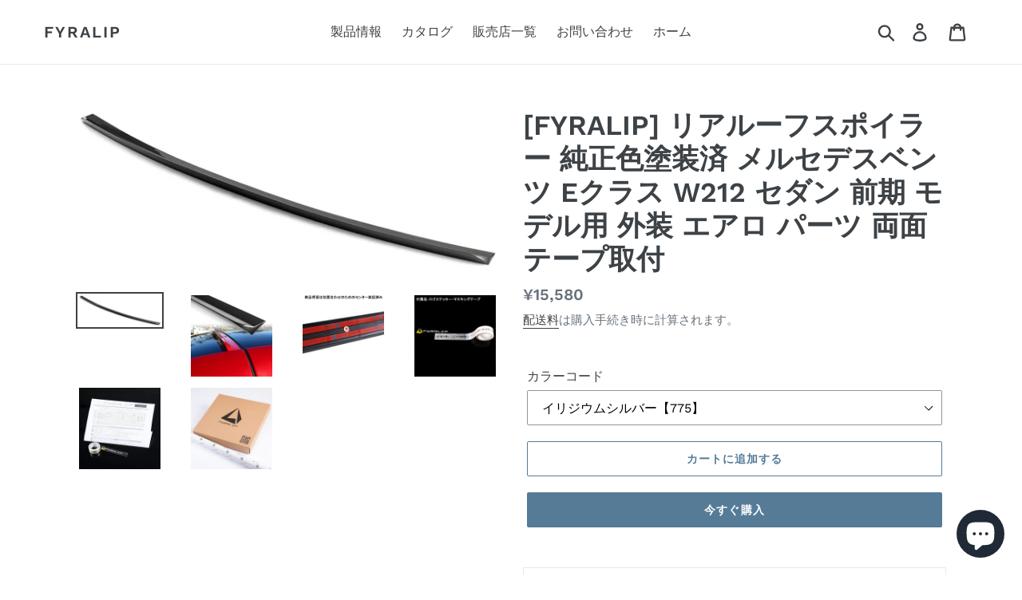

--- FILE ---
content_type: text/html; charset=utf-8
request_url: https://fyralip.jp/products/gl10merecl-se-rf-y10-21
body_size: 36649
content:
<!doctype html>
<html class="no-js" lang="ja">
<head>
<!-- Google tag (gtag.js) -->
<script async src="https://www.googletagmanager.com/gtag/js?id=AW-711160617"></script>
<script>
  window.dataLayer = window.dataLayer || [];
  function gtag(){dataLayer.push(arguments);}
  gtag('js', new Date());

  gtag('config', 'AW-711160617');
</script>
  <meta name="google-site-verification" content="8cpRm9XyLahV9Jemz_PXPwETBowpRsOAAJuJ5gLExOY" />
  <meta charset="utf-8">
  <meta http-equiv="X-UA-Compatible" content="IE=edge,chrome=1">
  <meta name="viewport" content="width=device-width,initial-scale=1">
  <meta name="theme-color" content="#557b97">
  <link rel="canonical" href="https://fyralip.jp/products/gl10merecl-se-rf-y10-21"><title>[FYRALIP] リアルーフスポイラー 純正色塗装済 メルセデスベンツ Eクラス W212 セダン 前期 モデル用 外装 エアロ パーツ 
&ndash; fyralip</title><meta name="description" content="適用車種：Mercedes-Benz E Class W212 セダン 2010-2013年 前期※他の純正色の塗装も対応しております。一度ご相談ください。 塗料は世界でも有数なメーカー--ドイツのStandox（スタンドックス）を使用。純正色に最も近い仕上げをご提供します。塗装済みですので到着後すぐに装着いただけます。 台湾の専門メーカーFYRALIP社の正規品であります。デザインから製造まですべて台湾工場にて生産致します。 ■納期・発送について■ ご入金確認後3-5営業日以内に商品を発送いたします。 発送方法：国際宅配便 発送から到着まで：約平日2-3日。 お住まいの地域や天候により配達が遅れる場合もございますのでご了承ください"><!-- /snippets/social-meta-tags.liquid -->




<meta property="og:site_name" content="fyralip">
<meta property="og:url" content="https://fyralip.jp/products/gl10merecl-se-rf-y10-21">
<meta property="og:title" content="[FYRALIP] リアルーフスポイラー 純正色塗装済 メルセデスベンツ Eクラス W212 セダン 前期 モデル用 外装 エアロ パーツ 両面テープ取付">
<meta property="og:type" content="product">
<meta property="og:description" content="適用車種：Mercedes-Benz E Class W212 セダン 2010-2013年 前期※他の純正色の塗装も対応しております。一度ご相談ください。 塗料は世界でも有数なメーカー--ドイツのStandox（スタンドックス）を使用。純正色に最も近い仕上げをご提供します。塗装済みですので到着後すぐに装着いただけます。 台湾の専門メーカーFYRALIP社の正規品であります。デザインから製造まですべて台湾工場にて生産致します。 ■納期・発送について■ ご入金確認後3-5営業日以内に商品を発送いたします。 発送方法：国際宅配便 発送から到着まで：約平日2-3日。 お住まいの地域や天候により配達が遅れる場合もございますのでご了承ください">

  <meta property="og:price:amount" content="15,580">
  <meta property="og:price:currency" content="JPY">

<meta property="og:image" content="http://fyralip.jp/cdn/shop/products/fyralip-rf-042_1200x1200.jpg?v=1592967980"><meta property="og:image" content="http://fyralip.jp/cdn/shop/products/fyralip-rf-042_1_1200x1200.jpg?v=1592967980"><meta property="og:image" content="http://fyralip.jp/cdn/shop/products/fyralip-rf-2_377efe27-d5c9-451a-a088-61d2dd92061e_1200x1200.jpg?v=1592967980">
<meta property="og:image:secure_url" content="https://fyralip.jp/cdn/shop/products/fyralip-rf-042_1200x1200.jpg?v=1592967980"><meta property="og:image:secure_url" content="https://fyralip.jp/cdn/shop/products/fyralip-rf-042_1_1200x1200.jpg?v=1592967980"><meta property="og:image:secure_url" content="https://fyralip.jp/cdn/shop/products/fyralip-rf-2_377efe27-d5c9-451a-a088-61d2dd92061e_1200x1200.jpg?v=1592967980">


<meta name="twitter:card" content="summary_large_image">
<meta name="twitter:title" content="[FYRALIP] リアルーフスポイラー 純正色塗装済 メルセデスベンツ Eクラス W212 セダン 前期 モデル用 外装 エアロ パーツ 両面テープ取付">
<meta name="twitter:description" content="適用車種：Mercedes-Benz E Class W212 セダン 2010-2013年 前期※他の純正色の塗装も対応しております。一度ご相談ください。 塗料は世界でも有数なメーカー--ドイツのStandox（スタンドックス）を使用。純正色に最も近い仕上げをご提供します。塗装済みですので到着後すぐに装着いただけます。 台湾の専門メーカーFYRALIP社の正規品であります。デザインから製造まですべて台湾工場にて生産致します。 ■納期・発送について■ ご入金確認後3-5営業日以内に商品を発送いたします。 発送方法：国際宅配便 発送から到着まで：約平日2-3日。 お住まいの地域や天候により配達が遅れる場合もございますのでご了承ください">


  <link href="//fyralip.jp/cdn/shop/t/1/assets/theme.scss.css?v=129125972914268768831759280417" rel="stylesheet" type="text/css" media="all" />

  <script>
    var theme = {
      breakpoints: {
        narrowscreen: 500,
        medium: 750,
        large: 990,
        widescreen: 1400
      },
      strings: {
        addToCart: "カートに追加する",
        soldOut: "売り切れ",
        unavailable: "お取り扱いできません",
        regularPrice: "通常価格",
        salePrice: "セール価格",
        sale: "セール",
        showMore: "表示を増やす",
        showLess: "表示を減らす",
        addressError: "住所を調べる際にエラーが発生しました",
        addressNoResults: "その住所は見つかりませんでした",
        addressQueryLimit: "Google APIの使用量の制限を超えました。\u003ca href=\"https:\/\/developers.google.com\/maps\/premium\/usage-limits\"\u003eプレミアムプラン\u003c\/a\u003eへのアップグレードをご検討ください。",
        authError: "あなたのGoogle Mapsのアカウント認証で問題が発生しました。",
        newWindow: "新しいウィンドウで開く",
        external: "外部のウェブサイトに移動します。",
        newWindowExternal: "外部のウェブサイトを新しいウィンドウで開く",
        removeLabel: "[product] を削除する",
        update: "アップデート",
        quantity: "数量",
        discountedTotal: "ディスカウント合計",
        regularTotal: "通常合計",
        priceColumn: "ディスカウントの詳細については価格列を参照してください。",
        quantityMinimumMessage: "数量は1以上でなければなりません",
        cartError: "あなたのカートをアップデートするときにエラーが発生しました。再度お試しください。",
        removedItemMessage: "カートから \u003cspan class=\"cart__removed-product-details\"\u003e([quantity]) 個の[link]\u003c\/span\u003eが消去されました。",
        unitPrice: "単価",
        unitPriceSeparator: "あたり",
        oneCartCount: "1個のアイテム",
        otherCartCount: "[count]個のアイテム",
        quantityLabel: "数量: [count]"
      },
      moneyFormat: "¥{{amount_no_decimals}}",
      moneyFormatWithCurrency: "¥{{amount_no_decimals}} JPY"
    }

    document.documentElement.className = document.documentElement.className.replace('no-js', 'js');
  </script><script src="//fyralip.jp/cdn/shop/t/1/assets/lazysizes.js?v=94224023136283657951564989155" async="async"></script>
  <script src="//fyralip.jp/cdn/shop/t/1/assets/vendor.js?v=12001839194546984181564989155" defer="defer"></script>
  <script src="//fyralip.jp/cdn/shop/t/1/assets/theme.js?v=178885259474031826261567036236" defer="defer"></script>

  <script>window.performance && window.performance.mark && window.performance.mark('shopify.content_for_header.start');</script><meta name="google-site-verification" content="fAezPb_miugZObJo-srivwgVn33GEzKBkn8WYDrD8aM">
<meta id="shopify-digital-wallet" name="shopify-digital-wallet" content="/26138771531/digital_wallets/dialog">
<link rel="alternate" type="application/json+oembed" href="https://fyralip.jp/products/gl10merecl-se-rf-y10-21.oembed">
<script async="async" src="/checkouts/internal/preloads.js?locale=ja-JP"></script>
<script id="shopify-features" type="application/json">{"accessToken":"e1a959df0f135cbceda62604eecb1458","betas":["rich-media-storefront-analytics"],"domain":"fyralip.jp","predictiveSearch":false,"shopId":26138771531,"locale":"ja"}</script>
<script>var Shopify = Shopify || {};
Shopify.shop = "fyralip.myshopify.com";
Shopify.locale = "ja";
Shopify.currency = {"active":"JPY","rate":"1.0"};
Shopify.country = "JP";
Shopify.theme = {"name":"Debut","id":75878400075,"schema_name":"Debut","schema_version":"13.1.0","theme_store_id":796,"role":"main"};
Shopify.theme.handle = "null";
Shopify.theme.style = {"id":null,"handle":null};
Shopify.cdnHost = "fyralip.jp/cdn";
Shopify.routes = Shopify.routes || {};
Shopify.routes.root = "/";</script>
<script type="module">!function(o){(o.Shopify=o.Shopify||{}).modules=!0}(window);</script>
<script>!function(o){function n(){var o=[];function n(){o.push(Array.prototype.slice.apply(arguments))}return n.q=o,n}var t=o.Shopify=o.Shopify||{};t.loadFeatures=n(),t.autoloadFeatures=n()}(window);</script>
<script id="shop-js-analytics" type="application/json">{"pageType":"product"}</script>
<script defer="defer" async type="module" src="//fyralip.jp/cdn/shopifycloud/shop-js/modules/v2/client.init-shop-cart-sync_PyU3Cxph.ja.esm.js"></script>
<script defer="defer" async type="module" src="//fyralip.jp/cdn/shopifycloud/shop-js/modules/v2/chunk.common_3XpQ5sgE.esm.js"></script>
<script type="module">
  await import("//fyralip.jp/cdn/shopifycloud/shop-js/modules/v2/client.init-shop-cart-sync_PyU3Cxph.ja.esm.js");
await import("//fyralip.jp/cdn/shopifycloud/shop-js/modules/v2/chunk.common_3XpQ5sgE.esm.js");

  window.Shopify.SignInWithShop?.initShopCartSync?.({"fedCMEnabled":true,"windoidEnabled":true});

</script>
<script id="__st">var __st={"a":26138771531,"offset":32400,"reqid":"a8ee2024-4472-4b66-86f1-46eaca55acad-1768894803","pageurl":"fyralip.jp\/products\/gl10merecl-se-rf-y10-21","u":"945ac8512e24","p":"product","rtyp":"product","rid":4606366187595};</script>
<script>window.ShopifyPaypalV4VisibilityTracking = true;</script>
<script id="captcha-bootstrap">!function(){'use strict';const t='contact',e='account',n='new_comment',o=[[t,t],['blogs',n],['comments',n],[t,'customer']],c=[[e,'customer_login'],[e,'guest_login'],[e,'recover_customer_password'],[e,'create_customer']],r=t=>t.map((([t,e])=>`form[action*='/${t}']:not([data-nocaptcha='true']) input[name='form_type'][value='${e}']`)).join(','),a=t=>()=>t?[...document.querySelectorAll(t)].map((t=>t.form)):[];function s(){const t=[...o],e=r(t);return a(e)}const i='password',u='form_key',d=['recaptcha-v3-token','g-recaptcha-response','h-captcha-response',i],f=()=>{try{return window.sessionStorage}catch{return}},m='__shopify_v',_=t=>t.elements[u];function p(t,e,n=!1){try{const o=window.sessionStorage,c=JSON.parse(o.getItem(e)),{data:r}=function(t){const{data:e,action:n}=t;return t[m]||n?{data:e,action:n}:{data:t,action:n}}(c);for(const[e,n]of Object.entries(r))t.elements[e]&&(t.elements[e].value=n);n&&o.removeItem(e)}catch(o){console.error('form repopulation failed',{error:o})}}const l='form_type',E='cptcha';function T(t){t.dataset[E]=!0}const w=window,h=w.document,L='Shopify',v='ce_forms',y='captcha';let A=!1;((t,e)=>{const n=(g='f06e6c50-85a8-45c8-87d0-21a2b65856fe',I='https://cdn.shopify.com/shopifycloud/storefront-forms-hcaptcha/ce_storefront_forms_captcha_hcaptcha.v1.5.2.iife.js',D={infoText:'hCaptchaによる保護',privacyText:'プライバシー',termsText:'利用規約'},(t,e,n)=>{const o=w[L][v],c=o.bindForm;if(c)return c(t,g,e,D).then(n);var r;o.q.push([[t,g,e,D],n]),r=I,A||(h.body.append(Object.assign(h.createElement('script'),{id:'captcha-provider',async:!0,src:r})),A=!0)});var g,I,D;w[L]=w[L]||{},w[L][v]=w[L][v]||{},w[L][v].q=[],w[L][y]=w[L][y]||{},w[L][y].protect=function(t,e){n(t,void 0,e),T(t)},Object.freeze(w[L][y]),function(t,e,n,w,h,L){const[v,y,A,g]=function(t,e,n){const i=e?o:[],u=t?c:[],d=[...i,...u],f=r(d),m=r(i),_=r(d.filter((([t,e])=>n.includes(e))));return[a(f),a(m),a(_),s()]}(w,h,L),I=t=>{const e=t.target;return e instanceof HTMLFormElement?e:e&&e.form},D=t=>v().includes(t);t.addEventListener('submit',(t=>{const e=I(t);if(!e)return;const n=D(e)&&!e.dataset.hcaptchaBound&&!e.dataset.recaptchaBound,o=_(e),c=g().includes(e)&&(!o||!o.value);(n||c)&&t.preventDefault(),c&&!n&&(function(t){try{if(!f())return;!function(t){const e=f();if(!e)return;const n=_(t);if(!n)return;const o=n.value;o&&e.removeItem(o)}(t);const e=Array.from(Array(32),(()=>Math.random().toString(36)[2])).join('');!function(t,e){_(t)||t.append(Object.assign(document.createElement('input'),{type:'hidden',name:u})),t.elements[u].value=e}(t,e),function(t,e){const n=f();if(!n)return;const o=[...t.querySelectorAll(`input[type='${i}']`)].map((({name:t})=>t)),c=[...d,...o],r={};for(const[a,s]of new FormData(t).entries())c.includes(a)||(r[a]=s);n.setItem(e,JSON.stringify({[m]:1,action:t.action,data:r}))}(t,e)}catch(e){console.error('failed to persist form',e)}}(e),e.submit())}));const S=(t,e)=>{t&&!t.dataset[E]&&(n(t,e.some((e=>e===t))),T(t))};for(const o of['focusin','change'])t.addEventListener(o,(t=>{const e=I(t);D(e)&&S(e,y())}));const B=e.get('form_key'),M=e.get(l),P=B&&M;t.addEventListener('DOMContentLoaded',(()=>{const t=y();if(P)for(const e of t)e.elements[l].value===M&&p(e,B);[...new Set([...A(),...v().filter((t=>'true'===t.dataset.shopifyCaptcha))])].forEach((e=>S(e,t)))}))}(h,new URLSearchParams(w.location.search),n,t,e,['guest_login'])})(!0,!0)}();</script>
<script integrity="sha256-4kQ18oKyAcykRKYeNunJcIwy7WH5gtpwJnB7kiuLZ1E=" data-source-attribution="shopify.loadfeatures" defer="defer" src="//fyralip.jp/cdn/shopifycloud/storefront/assets/storefront/load_feature-a0a9edcb.js" crossorigin="anonymous"></script>
<script data-source-attribution="shopify.dynamic_checkout.dynamic.init">var Shopify=Shopify||{};Shopify.PaymentButton=Shopify.PaymentButton||{isStorefrontPortableWallets:!0,init:function(){window.Shopify.PaymentButton.init=function(){};var t=document.createElement("script");t.src="https://fyralip.jp/cdn/shopifycloud/portable-wallets/latest/portable-wallets.ja.js",t.type="module",document.head.appendChild(t)}};
</script>
<script data-source-attribution="shopify.dynamic_checkout.buyer_consent">
  function portableWalletsHideBuyerConsent(e){var t=document.getElementById("shopify-buyer-consent"),n=document.getElementById("shopify-subscription-policy-button");t&&n&&(t.classList.add("hidden"),t.setAttribute("aria-hidden","true"),n.removeEventListener("click",e))}function portableWalletsShowBuyerConsent(e){var t=document.getElementById("shopify-buyer-consent"),n=document.getElementById("shopify-subscription-policy-button");t&&n&&(t.classList.remove("hidden"),t.removeAttribute("aria-hidden"),n.addEventListener("click",e))}window.Shopify?.PaymentButton&&(window.Shopify.PaymentButton.hideBuyerConsent=portableWalletsHideBuyerConsent,window.Shopify.PaymentButton.showBuyerConsent=portableWalletsShowBuyerConsent);
</script>
<script>
  function portableWalletsCleanup(e){e&&e.src&&console.error("Failed to load portable wallets script "+e.src);var t=document.querySelectorAll("shopify-accelerated-checkout .shopify-payment-button__skeleton, shopify-accelerated-checkout-cart .wallet-cart-button__skeleton"),e=document.getElementById("shopify-buyer-consent");for(let e=0;e<t.length;e++)t[e].remove();e&&e.remove()}function portableWalletsNotLoadedAsModule(e){e instanceof ErrorEvent&&"string"==typeof e.message&&e.message.includes("import.meta")&&"string"==typeof e.filename&&e.filename.includes("portable-wallets")&&(window.removeEventListener("error",portableWalletsNotLoadedAsModule),window.Shopify.PaymentButton.failedToLoad=e,"loading"===document.readyState?document.addEventListener("DOMContentLoaded",window.Shopify.PaymentButton.init):window.Shopify.PaymentButton.init())}window.addEventListener("error",portableWalletsNotLoadedAsModule);
</script>

<script type="module" src="https://fyralip.jp/cdn/shopifycloud/portable-wallets/latest/portable-wallets.ja.js" onError="portableWalletsCleanup(this)" crossorigin="anonymous"></script>
<script nomodule>
  document.addEventListener("DOMContentLoaded", portableWalletsCleanup);
</script>

<link id="shopify-accelerated-checkout-styles" rel="stylesheet" media="screen" href="https://fyralip.jp/cdn/shopifycloud/portable-wallets/latest/accelerated-checkout-backwards-compat.css" crossorigin="anonymous">
<style id="shopify-accelerated-checkout-cart">
        #shopify-buyer-consent {
  margin-top: 1em;
  display: inline-block;
  width: 100%;
}

#shopify-buyer-consent.hidden {
  display: none;
}

#shopify-subscription-policy-button {
  background: none;
  border: none;
  padding: 0;
  text-decoration: underline;
  font-size: inherit;
  cursor: pointer;
}

#shopify-subscription-policy-button::before {
  box-shadow: none;
}

      </style>

<script>window.performance && window.performance.mark && window.performance.mark('shopify.content_for_header.end');</script>
<!-- BEGIN app block: shopify://apps/judge-me-reviews/blocks/judgeme_core/61ccd3b1-a9f2-4160-9fe9-4fec8413e5d8 --><!-- Start of Judge.me Core -->






<link rel="dns-prefetch" href="https://cdnwidget.judge.me">
<link rel="dns-prefetch" href="https://cdn.judge.me">
<link rel="dns-prefetch" href="https://cdn1.judge.me">
<link rel="dns-prefetch" href="https://api.judge.me">

<script data-cfasync='false' class='jdgm-settings-script'>window.jdgmSettings={"pagination":5,"disable_web_reviews":false,"badge_no_review_text":"レビューなし","badge_n_reviews_text":"{{ n }}件のレビュー","hide_badge_preview_if_no_reviews":true,"badge_hide_text":false,"enforce_center_preview_badge":false,"widget_title":"カスタマーレビュー","widget_open_form_text":"レビューを書く","widget_close_form_text":"レビューをキャンセル","widget_refresh_page_text":"ページを更新","widget_summary_text":"{{ number_of_reviews }}件のレビューに基づく","widget_no_review_text":"最初のレビューを書きましょう","widget_name_field_text":"表示名","widget_verified_name_field_text":"認証された名前（公開）","widget_name_placeholder_text":"表示名","widget_required_field_error_text":"このフィールドは必須です。","widget_email_field_text":"メールアドレス","widget_verified_email_field_text":"認証されたメール（非公開、編集不可）","widget_email_placeholder_text":"あなたのメールアドレス（非公開）","widget_email_field_error_text":"有効なメールアドレスを入力してください。","widget_rating_field_text":"評価","widget_review_title_field_text":"レビュータイトル","widget_review_title_placeholder_text":"レビューにタイトルをつける","widget_review_body_field_text":"レビュー内容","widget_review_body_placeholder_text":"ここに書き始めてください...","widget_pictures_field_text":"写真/動画（任意）","widget_submit_review_text":"レビューを送信","widget_submit_verified_review_text":"認証済みレビューを送信","widget_submit_success_msg_with_auto_publish":"ありがとうございます！数分後にページを更新して、あなたのレビューを確認してください。\u003ca href='https://judge.me/login' target='_blank' rel='nofollow noopener'\u003eJudge.me\u003c/a\u003eにログインすることで、レビューの削除や編集ができます。","widget_submit_success_msg_no_auto_publish":"ありがとうございます！あなたのレビューはショップ管理者の承認を得た後に公開されます。\u003ca href='https://judge.me/login' target='_blank' rel='nofollow noopener'\u003eJudge.me\u003c/a\u003eにログインすることで、レビューの削除や編集ができます。","widget_show_default_reviews_out_of_total_text":"{{ n_reviews }}件のレビューのうち{{ n_reviews_shown }}件を表示しています。","widget_show_all_link_text":"すべて表示","widget_show_less_link_text":"表示を減らす","widget_author_said_text":"{{ reviewer_name }}の言葉：","widget_days_text":"{{ n }}日前","widget_weeks_text":"{{ n }}週間前","widget_months_text":"{{ n }}ヶ月前","widget_years_text":"{{ n }}年前","widget_yesterday_text":"昨日","widget_today_text":"今日","widget_replied_text":"\u003e\u003e {{ shop_name }}の返信：","widget_read_more_text":"続きを読む","widget_reviewer_name_as_initial":"","widget_rating_filter_color":"#fbcd0a","widget_rating_filter_see_all_text":"すべてのレビューを見る","widget_sorting_most_recent_text":"最新順","widget_sorting_highest_rating_text":"最高評価順","widget_sorting_lowest_rating_text":"最低評価順","widget_sorting_with_pictures_text":"写真付きのみ","widget_sorting_most_helpful_text":"最も役立つ順","widget_open_question_form_text":"質問する","widget_reviews_subtab_text":"レビュー","widget_questions_subtab_text":"質問","widget_question_label_text":"質問","widget_answer_label_text":"回答","widget_question_placeholder_text":"ここに質問を書いてください","widget_submit_question_text":"質問を送信","widget_question_submit_success_text":"ご質問ありがとうございます！回答があり次第ご連絡いたします。","verified_badge_text":"認証済み","verified_badge_bg_color":"","verified_badge_text_color":"","verified_badge_placement":"left-of-reviewer-name","widget_review_max_height":"","widget_hide_border":false,"widget_social_share":false,"widget_thumb":false,"widget_review_location_show":false,"widget_location_format":"","all_reviews_include_out_of_store_products":true,"all_reviews_out_of_store_text":"（ストア外）","all_reviews_pagination":100,"all_reviews_product_name_prefix_text":"について","enable_review_pictures":true,"enable_question_anwser":false,"widget_theme":"default","review_date_format":"mm/dd/yyyy","default_sort_method":"most-recent","widget_product_reviews_subtab_text":"製品レビュー","widget_shop_reviews_subtab_text":"ショップレビュー","widget_other_products_reviews_text":"他の製品のレビュー","widget_store_reviews_subtab_text":"ショップレビュー","widget_no_store_reviews_text":"この店舗はまだレビューを受け取っていません","widget_web_restriction_product_reviews_text":"この製品に対するレビューはまだありません","widget_no_items_text":"アイテムが見つかりません","widget_show_more_text":"もっと見る","widget_write_a_store_review_text":"ストアレビューを書く","widget_other_languages_heading":"他の言語のレビュー","widget_translate_review_text":"レビューを{{ language }}に翻訳","widget_translating_review_text":"翻訳中...","widget_show_original_translation_text":"原文を表示 ({{ language }})","widget_translate_review_failed_text":"レビューを翻訳できませんでした。","widget_translate_review_retry_text":"再試行","widget_translate_review_try_again_later_text":"後でもう一度お試しください","show_product_url_for_grouped_product":false,"widget_sorting_pictures_first_text":"写真を最初に","show_pictures_on_all_rev_page_mobile":false,"show_pictures_on_all_rev_page_desktop":false,"floating_tab_hide_mobile_install_preference":false,"floating_tab_button_name":"★ レビュー","floating_tab_title":"お客様の声","floating_tab_button_color":"","floating_tab_button_background_color":"","floating_tab_url":"","floating_tab_url_enabled":false,"floating_tab_tab_style":"text","all_reviews_text_badge_text":"お客様は当店を{{ shop.metafields.judgeme.all_reviews_count }}件のレビューに基づいて{{ shop.metafields.judgeme.all_reviews_rating | round: 1 }}/5と評価しています。","all_reviews_text_badge_text_branded_style":"{{ shop.metafields.judgeme.all_reviews_count }}件のレビューに基づいて5つ星中{{ shop.metafields.judgeme.all_reviews_rating | round: 1 }}つ星","is_all_reviews_text_badge_a_link":false,"show_stars_for_all_reviews_text_badge":false,"all_reviews_text_badge_url":"","all_reviews_text_style":"branded","all_reviews_text_color_style":"judgeme_brand_color","all_reviews_text_color":"#108474","all_reviews_text_show_jm_brand":true,"featured_carousel_show_header":true,"featured_carousel_title":"お客様の声","testimonials_carousel_title":"お客様の声","videos_carousel_title":"お客様の声","cards_carousel_title":"お客様の声","featured_carousel_count_text":"{{ n }}件のレビューから","featured_carousel_add_link_to_all_reviews_page":false,"featured_carousel_url":"","featured_carousel_show_images":true,"featured_carousel_autoslide_interval":5,"featured_carousel_arrows_on_the_sides":false,"featured_carousel_height":250,"featured_carousel_width":80,"featured_carousel_image_size":0,"featured_carousel_image_height":250,"featured_carousel_arrow_color":"#eeeeee","verified_count_badge_style":"branded","verified_count_badge_orientation":"horizontal","verified_count_badge_color_style":"judgeme_brand_color","verified_count_badge_color":"#108474","is_verified_count_badge_a_link":false,"verified_count_badge_url":"","verified_count_badge_show_jm_brand":true,"widget_rating_preset_default":5,"widget_first_sub_tab":"product-reviews","widget_show_histogram":true,"widget_histogram_use_custom_color":false,"widget_pagination_use_custom_color":false,"widget_star_use_custom_color":false,"widget_verified_badge_use_custom_color":false,"widget_write_review_use_custom_color":false,"picture_reminder_submit_button":"Upload Pictures","enable_review_videos":false,"mute_video_by_default":false,"widget_sorting_videos_first_text":"動画を最初に","widget_review_pending_text":"保留中","featured_carousel_items_for_large_screen":3,"social_share_options_order":"Facebook,Twitter","remove_microdata_snippet":true,"disable_json_ld":false,"enable_json_ld_products":false,"preview_badge_show_question_text":false,"preview_badge_no_question_text":"質問なし","preview_badge_n_question_text":"{{ number_of_questions }}件の質問","qa_badge_show_icon":false,"qa_badge_position":"same-row","remove_judgeme_branding":false,"widget_add_search_bar":false,"widget_search_bar_placeholder":"検索","widget_sorting_verified_only_text":"認証済みのみ","featured_carousel_theme":"default","featured_carousel_show_rating":true,"featured_carousel_show_title":true,"featured_carousel_show_body":true,"featured_carousel_show_date":false,"featured_carousel_show_reviewer":true,"featured_carousel_show_product":false,"featured_carousel_header_background_color":"#108474","featured_carousel_header_text_color":"#ffffff","featured_carousel_name_product_separator":"reviewed","featured_carousel_full_star_background":"#108474","featured_carousel_empty_star_background":"#dadada","featured_carousel_vertical_theme_background":"#f9fafb","featured_carousel_verified_badge_enable":true,"featured_carousel_verified_badge_color":"#108474","featured_carousel_border_style":"round","featured_carousel_review_line_length_limit":3,"featured_carousel_more_reviews_button_text":"さらにレビューを読む","featured_carousel_view_product_button_text":"製品を見る","all_reviews_page_load_reviews_on":"scroll","all_reviews_page_load_more_text":"さらにレビューを読み込む","disable_fb_tab_reviews":false,"enable_ajax_cdn_cache":false,"widget_advanced_speed_features":5,"widget_public_name_text":"のように公開表示","default_reviewer_name":"John Smith","default_reviewer_name_has_non_latin":true,"widget_reviewer_anonymous":"匿名","medals_widget_title":"Judge.me レビューメダル","medals_widget_background_color":"#f9fafb","medals_widget_position":"footer_all_pages","medals_widget_border_color":"#f9fafb","medals_widget_verified_text_position":"left","medals_widget_use_monochromatic_version":false,"medals_widget_elements_color":"#108474","show_reviewer_avatar":true,"widget_invalid_yt_video_url_error_text":"YouTubeビデオURLではありません","widget_max_length_field_error_text":"{0}文字以内で入力してください。","widget_show_country_flag":false,"widget_show_collected_via_shop_app":true,"widget_verified_by_shop_badge_style":"light","widget_verified_by_shop_text":"ショップによって認証","widget_show_photo_gallery":false,"widget_load_with_code_splitting":true,"widget_ugc_install_preference":false,"widget_ugc_title":"私たちが作り、あなたが共有","widget_ugc_subtitle":"タグ付けすると、あなたの写真が私たちのページで特集されます","widget_ugc_arrows_color":"#ffffff","widget_ugc_primary_button_text":"今すぐ購入","widget_ugc_primary_button_background_color":"#108474","widget_ugc_primary_button_text_color":"#ffffff","widget_ugc_primary_button_border_width":"0","widget_ugc_primary_button_border_style":"none","widget_ugc_primary_button_border_color":"#108474","widget_ugc_primary_button_border_radius":"25","widget_ugc_secondary_button_text":"さらに読み込む","widget_ugc_secondary_button_background_color":"#ffffff","widget_ugc_secondary_button_text_color":"#108474","widget_ugc_secondary_button_border_width":"2","widget_ugc_secondary_button_border_style":"solid","widget_ugc_secondary_button_border_color":"#108474","widget_ugc_secondary_button_border_radius":"25","widget_ugc_reviews_button_text":"レビューを見る","widget_ugc_reviews_button_background_color":"#ffffff","widget_ugc_reviews_button_text_color":"#108474","widget_ugc_reviews_button_border_width":"2","widget_ugc_reviews_button_border_style":"solid","widget_ugc_reviews_button_border_color":"#108474","widget_ugc_reviews_button_border_radius":"25","widget_ugc_reviews_button_link_to":"judgeme-reviews-page","widget_ugc_show_post_date":true,"widget_ugc_max_width":"800","widget_rating_metafield_value_type":true,"widget_primary_color":"#108474","widget_enable_secondary_color":false,"widget_secondary_color":"#edf5f5","widget_summary_average_rating_text":"5つ星中{{ average_rating }}つ星","widget_media_grid_title":"お客様の写真と動画","widget_media_grid_see_more_text":"もっと見る","widget_round_style":false,"widget_show_product_medals":true,"widget_verified_by_judgeme_text":"Judge.meによって認証","widget_show_store_medals":true,"widget_verified_by_judgeme_text_in_store_medals":"Judge.meによって認証","widget_media_field_exceed_quantity_message":"申し訳ありませんが、1つのレビューにつき{{ max_media }}つまでしか受け付けられません。","widget_media_field_exceed_limit_message":"{{ file_name }}が大きすぎます。{{ size_limit }}MB未満の{{ media_type }}を選択してください。","widget_review_submitted_text":"レビューが送信されました！","widget_question_submitted_text":"質問が送信されました！","widget_close_form_text_question":"キャンセル","widget_write_your_answer_here_text":"ここに回答を書いてください","widget_enabled_branded_link":true,"widget_show_collected_by_judgeme":true,"widget_reviewer_name_color":"","widget_write_review_text_color":"","widget_write_review_bg_color":"","widget_collected_by_judgeme_text":"Judge.meによって収集","widget_pagination_type":"standard","widget_load_more_text":"さらに読み込む","widget_load_more_color":"#108474","widget_full_review_text":"完全なレビュー","widget_read_more_reviews_text":"さらにレビューを読む","widget_read_questions_text":"質問を読む","widget_questions_and_answers_text":"質問と回答","widget_verified_by_text":"認証元","widget_verified_text":"認証済み","widget_number_of_reviews_text":"{{ number_of_reviews }}件のレビュー","widget_back_button_text":"戻る","widget_next_button_text":"次へ","widget_custom_forms_filter_button":"フィルター","custom_forms_style":"horizontal","widget_show_review_information":false,"how_reviews_are_collected":"レビューの収集方法は？","widget_show_review_keywords":false,"widget_gdpr_statement":"あなたのデータの使用方法：あなたが残したレビューについてのみ、必要な場合にのみご連絡いたします。レビューを送信することで、Judge.meの\u003ca href='https://judge.me/terms' target='_blank' rel='nofollow noopener'\u003e利用規約\u003c/a\u003e、\u003ca href='https://judge.me/privacy' target='_blank' rel='nofollow noopener'\u003eプライバシーポリシー\u003c/a\u003e、\u003ca href='https://judge.me/content-policy' target='_blank' rel='nofollow noopener'\u003eコンテンツポリシー\u003c/a\u003eに同意したことになります。","widget_multilingual_sorting_enabled":false,"widget_translate_review_content_enabled":false,"widget_translate_review_content_method":"manual","popup_widget_review_selection":"automatically_with_pictures","popup_widget_round_border_style":true,"popup_widget_show_title":true,"popup_widget_show_body":true,"popup_widget_show_reviewer":false,"popup_widget_show_product":true,"popup_widget_show_pictures":true,"popup_widget_use_review_picture":true,"popup_widget_show_on_home_page":true,"popup_widget_show_on_product_page":true,"popup_widget_show_on_collection_page":true,"popup_widget_show_on_cart_page":true,"popup_widget_position":"bottom_left","popup_widget_first_review_delay":5,"popup_widget_duration":5,"popup_widget_interval":5,"popup_widget_review_count":5,"popup_widget_hide_on_mobile":true,"review_snippet_widget_round_border_style":true,"review_snippet_widget_card_color":"#FFFFFF","review_snippet_widget_slider_arrows_background_color":"#FFFFFF","review_snippet_widget_slider_arrows_color":"#000000","review_snippet_widget_star_color":"#108474","show_product_variant":false,"all_reviews_product_variant_label_text":"バリエーション: ","widget_show_verified_branding":true,"widget_ai_summary_title":"お客様の声","widget_ai_summary_disclaimer":"最近のカスタマーレビューに基づくAI搭載レビュー要約","widget_show_ai_summary":false,"widget_show_ai_summary_bg":false,"widget_show_review_title_input":true,"redirect_reviewers_invited_via_email":"review_widget","request_store_review_after_product_review":false,"request_review_other_products_in_order":false,"review_form_color_scheme":"default","review_form_corner_style":"square","review_form_star_color":{},"review_form_text_color":"#333333","review_form_background_color":"#ffffff","review_form_field_background_color":"#fafafa","review_form_button_color":{},"review_form_button_text_color":"#ffffff","review_form_modal_overlay_color":"#000000","review_content_screen_title_text":"この製品をどのように評価しますか？","review_content_introduction_text":"あなたの体験について少し共有していただけると嬉しいです。","store_review_form_title_text":"このストアをどのように評価しますか？","store_review_form_introduction_text":"あなたの体験について少し共有していただけると嬉しいです。","show_review_guidance_text":true,"one_star_review_guidance_text":"悪い","five_star_review_guidance_text":"素晴らしい","customer_information_screen_title_text":"あなたについて","customer_information_introduction_text":"あなたについてもっと教えてください。","custom_questions_screen_title_text":"あなたの体験について詳しく","custom_questions_introduction_text":"あなたの体験についてより詳しく理解するための質問がいくつかあります。","review_submitted_screen_title_text":"レビューありがとうございます！","review_submitted_screen_thank_you_text":"現在処理中です。まもなくストアに表示されます。","review_submitted_screen_email_verification_text":"今送信したリンクをクリックしてメールアドレスを確認してください。これにより、レビューの信頼性を保つことができます。","review_submitted_request_store_review_text":"私たちとのお買い物体験を共有していただけませんか？","review_submitted_review_other_products_text":"これらの商品をレビューしていただけませんか？","store_review_screen_title_text":"あなたの購入体験を共有しますか？","store_review_introduction_text":"あなたのフィードバックを重視し、改善に活用します。あなたの思いや提案を共有してください。","reviewer_media_screen_title_picture_text":"写真を共有","reviewer_media_introduction_picture_text":"レビューを裏付ける写真をアップロードしてください。","reviewer_media_screen_title_video_text":"ビデオを共有","reviewer_media_introduction_video_text":"レビューを裏付けるビデオをアップロードしてください。","reviewer_media_screen_title_picture_or_video_text":"写真またはビデオを共有","reviewer_media_introduction_picture_or_video_text":"レビューを裏付ける写真またはビデオをアップロードしてください。","reviewer_media_youtube_url_text":"ここにYoutubeのURLを貼り付けてください","advanced_settings_next_step_button_text":"次へ","advanced_settings_close_review_button_text":"閉じる","modal_write_review_flow":false,"write_review_flow_required_text":"必須","write_review_flow_privacy_message_text":"個人情報を厳守します。","write_review_flow_anonymous_text":"匿名レビュー","write_review_flow_visibility_text":"これは他のお客様には表示されません。","write_review_flow_multiple_selection_help_text":"お好きなだけ選択してください","write_review_flow_single_selection_help_text":"一つのオプションを選択してください","write_review_flow_required_field_error_text":"この項目は必須です","write_review_flow_invalid_email_error_text":"有効なメールアドレスを入力してください","write_review_flow_max_length_error_text":"最大{{ max_length }}文字。","write_review_flow_media_upload_text":"\u003cb\u003eクリックしてアップロード\u003c/b\u003eまたはドラッグ\u0026ドロップ","write_review_flow_gdpr_statement":"必要な場合にのみ、あなたのレビューについてご連絡いたします。レビューを送信することで、当社の\u003ca href='https://judge.me/terms' target='_blank' rel='nofollow noopener'\u003e利用規約\u003c/a\u003eおよび\u003ca href='https://judge.me/privacy' target='_blank' rel='nofollow noopener'\u003eプライバシーポリシー\u003c/a\u003eに同意したものとみなされます。","rating_only_reviews_enabled":false,"show_negative_reviews_help_screen":false,"new_review_flow_help_screen_rating_threshold":3,"negative_review_resolution_screen_title_text":"もっと教えてください","negative_review_resolution_text":"お客様の体験は私たちにとって重要です。ご購入に問題がございましたら、私たちがサポートいたします。お気軽にお問い合わせください。状況を改善する機会をいただければ幸いです。","negative_review_resolution_button_text":"お問い合わせ","negative_review_resolution_proceed_with_review_text":"レビューを残す","negative_review_resolution_subject":"{{ shop_name }}での購入に関する問題。{{ order_name }}","preview_badge_collection_page_install_status":false,"widget_review_custom_css":"","preview_badge_custom_css":"","preview_badge_stars_count":"5-stars","featured_carousel_custom_css":"","floating_tab_custom_css":"","all_reviews_widget_custom_css":"","medals_widget_custom_css":"","verified_badge_custom_css":"","all_reviews_text_custom_css":"","transparency_badges_collected_via_store_invite":false,"transparency_badges_from_another_provider":false,"transparency_badges_collected_from_store_visitor":false,"transparency_badges_collected_by_verified_review_provider":false,"transparency_badges_earned_reward":false,"transparency_badges_collected_via_store_invite_text":"ストア招待によるレビュー収集","transparency_badges_from_another_provider_text":"他のプロバイダーからのレビュー収集","transparency_badges_collected_from_store_visitor_text":"ストア訪問者からのレビュー収集","transparency_badges_written_in_google_text":"Googleで書かれたレビュー","transparency_badges_written_in_etsy_text":"Etsyで書かれたレビュー","transparency_badges_written_in_shop_app_text":"Shop Appで書かれたレビュー","transparency_badges_earned_reward_text":"将来の購入に対する報酬を獲得したレビュー","product_review_widget_per_page":10,"widget_store_review_label_text":"ストアレビュー","checkout_comment_extension_title_on_product_page":"Customer Comments","checkout_comment_extension_num_latest_comment_show":5,"checkout_comment_extension_format":"name_and_timestamp","checkout_comment_customer_name":"last_initial","checkout_comment_comment_notification":true,"preview_badge_collection_page_install_preference":false,"preview_badge_home_page_install_preference":false,"preview_badge_product_page_install_preference":false,"review_widget_install_preference":"","review_carousel_install_preference":false,"floating_reviews_tab_install_preference":"none","verified_reviews_count_badge_install_preference":false,"all_reviews_text_install_preference":false,"review_widget_best_location":false,"judgeme_medals_install_preference":false,"review_widget_revamp_enabled":false,"review_widget_qna_enabled":false,"review_widget_header_theme":"minimal","review_widget_widget_title_enabled":true,"review_widget_header_text_size":"medium","review_widget_header_text_weight":"regular","review_widget_average_rating_style":"compact","review_widget_bar_chart_enabled":true,"review_widget_bar_chart_type":"numbers","review_widget_bar_chart_style":"standard","review_widget_expanded_media_gallery_enabled":false,"review_widget_reviews_section_theme":"standard","review_widget_image_style":"thumbnails","review_widget_review_image_ratio":"square","review_widget_stars_size":"medium","review_widget_verified_badge":"standard_text","review_widget_review_title_text_size":"medium","review_widget_review_text_size":"medium","review_widget_review_text_length":"medium","review_widget_number_of_columns_desktop":3,"review_widget_carousel_transition_speed":5,"review_widget_custom_questions_answers_display":"always","review_widget_button_text_color":"#FFFFFF","review_widget_text_color":"#000000","review_widget_lighter_text_color":"#7B7B7B","review_widget_corner_styling":"soft","review_widget_review_word_singular":"レビュー","review_widget_review_word_plural":"レビュー","review_widget_voting_label":"役立つ？","review_widget_shop_reply_label":"{{ shop_name }}からの返信：","review_widget_filters_title":"フィルター","qna_widget_question_word_singular":"質問","qna_widget_question_word_plural":"質問","qna_widget_answer_reply_label":"{{ answerer_name }}からの返信：","qna_content_screen_title_text":"この商品について質問","qna_widget_question_required_field_error_text":"質問を入力してください。","qna_widget_flow_gdpr_statement":"必要な場合にのみ、あなたの質問についてご連絡いたします。質問を送信することで、当社の\u003ca href='https://judge.me/terms' target='_blank' rel='nofollow noopener'\u003e利用規約\u003c/a\u003eおよび\u003ca href='https://judge.me/privacy' target='_blank' rel='nofollow noopener'\u003eプライバシーポリシー\u003c/a\u003eに同意したものとみなされます。","qna_widget_question_submitted_text":"質問ありがとうございます！","qna_widget_close_form_text_question":"閉じる","qna_widget_question_submit_success_text":"あなたの質問に回答が届いたら、あなたにメールでお知らせします。","all_reviews_widget_v2025_enabled":false,"all_reviews_widget_v2025_header_theme":"default","all_reviews_widget_v2025_widget_title_enabled":true,"all_reviews_widget_v2025_header_text_size":"medium","all_reviews_widget_v2025_header_text_weight":"regular","all_reviews_widget_v2025_average_rating_style":"compact","all_reviews_widget_v2025_bar_chart_enabled":true,"all_reviews_widget_v2025_bar_chart_type":"numbers","all_reviews_widget_v2025_bar_chart_style":"standard","all_reviews_widget_v2025_expanded_media_gallery_enabled":false,"all_reviews_widget_v2025_show_store_medals":true,"all_reviews_widget_v2025_show_photo_gallery":true,"all_reviews_widget_v2025_show_review_keywords":false,"all_reviews_widget_v2025_show_ai_summary":false,"all_reviews_widget_v2025_show_ai_summary_bg":false,"all_reviews_widget_v2025_add_search_bar":false,"all_reviews_widget_v2025_default_sort_method":"most-recent","all_reviews_widget_v2025_reviews_per_page":10,"all_reviews_widget_v2025_reviews_section_theme":"default","all_reviews_widget_v2025_image_style":"thumbnails","all_reviews_widget_v2025_review_image_ratio":"square","all_reviews_widget_v2025_stars_size":"medium","all_reviews_widget_v2025_verified_badge":"bold_badge","all_reviews_widget_v2025_review_title_text_size":"medium","all_reviews_widget_v2025_review_text_size":"medium","all_reviews_widget_v2025_review_text_length":"medium","all_reviews_widget_v2025_number_of_columns_desktop":3,"all_reviews_widget_v2025_carousel_transition_speed":5,"all_reviews_widget_v2025_custom_questions_answers_display":"always","all_reviews_widget_v2025_show_product_variant":false,"all_reviews_widget_v2025_show_reviewer_avatar":true,"all_reviews_widget_v2025_reviewer_name_as_initial":"","all_reviews_widget_v2025_review_location_show":false,"all_reviews_widget_v2025_location_format":"","all_reviews_widget_v2025_show_country_flag":false,"all_reviews_widget_v2025_verified_by_shop_badge_style":"light","all_reviews_widget_v2025_social_share":false,"all_reviews_widget_v2025_social_share_options_order":"Facebook,Twitter,LinkedIn,Pinterest","all_reviews_widget_v2025_pagination_type":"standard","all_reviews_widget_v2025_button_text_color":"#FFFFFF","all_reviews_widget_v2025_text_color":"#000000","all_reviews_widget_v2025_lighter_text_color":"#7B7B7B","all_reviews_widget_v2025_corner_styling":"soft","all_reviews_widget_v2025_title":"カスタマーレビュー","all_reviews_widget_v2025_ai_summary_title":"お客様がこのストアについて言っていること","all_reviews_widget_v2025_no_review_text":"最初のレビューを書きましょう","platform":"shopify","branding_url":"https://app.judge.me/reviews/stores/fyralip.jp","branding_text":"Powered by Judge.me","locale":"en","reply_name":"fyralip","widget_version":"3.0","footer":true,"autopublish":true,"review_dates":true,"enable_custom_form":false,"shop_use_review_site":true,"shop_locale":"ja","enable_multi_locales_translations":false,"show_review_title_input":true,"review_verification_email_status":"always","can_be_branded":true,"reply_name_text":"fyralip"};</script> <style class='jdgm-settings-style'>﻿.jdgm-xx{left:0}:root{--jdgm-primary-color: #108474;--jdgm-secondary-color: rgba(16,132,116,0.1);--jdgm-star-color: #108474;--jdgm-write-review-text-color: white;--jdgm-write-review-bg-color: #108474;--jdgm-paginate-color: #108474;--jdgm-border-radius: 0;--jdgm-reviewer-name-color: #108474}.jdgm-histogram__bar-content{background-color:#108474}.jdgm-rev[data-verified-buyer=true] .jdgm-rev__icon.jdgm-rev__icon:after,.jdgm-rev__buyer-badge.jdgm-rev__buyer-badge{color:white;background-color:#108474}.jdgm-review-widget--small .jdgm-gallery.jdgm-gallery .jdgm-gallery__thumbnail-link:nth-child(8) .jdgm-gallery__thumbnail-wrapper.jdgm-gallery__thumbnail-wrapper:before{content:"もっと見る"}@media only screen and (min-width: 768px){.jdgm-gallery.jdgm-gallery .jdgm-gallery__thumbnail-link:nth-child(8) .jdgm-gallery__thumbnail-wrapper.jdgm-gallery__thumbnail-wrapper:before{content:"もっと見る"}}.jdgm-prev-badge[data-average-rating='0.00']{display:none !important}.jdgm-author-all-initials{display:none !important}.jdgm-author-last-initial{display:none !important}.jdgm-rev-widg__title{visibility:hidden}.jdgm-rev-widg__summary-text{visibility:hidden}.jdgm-prev-badge__text{visibility:hidden}.jdgm-rev__prod-link-prefix:before{content:'について'}.jdgm-rev__variant-label:before{content:'バリエーション: '}.jdgm-rev__out-of-store-text:before{content:'（ストア外）'}@media only screen and (min-width: 768px){.jdgm-rev__pics .jdgm-rev_all-rev-page-picture-separator,.jdgm-rev__pics .jdgm-rev__product-picture{display:none}}@media only screen and (max-width: 768px){.jdgm-rev__pics .jdgm-rev_all-rev-page-picture-separator,.jdgm-rev__pics .jdgm-rev__product-picture{display:none}}.jdgm-preview-badge[data-template="product"]{display:none !important}.jdgm-preview-badge[data-template="collection"]{display:none !important}.jdgm-preview-badge[data-template="index"]{display:none !important}.jdgm-review-widget[data-from-snippet="true"]{display:none !important}.jdgm-verified-count-badget[data-from-snippet="true"]{display:none !important}.jdgm-carousel-wrapper[data-from-snippet="true"]{display:none !important}.jdgm-all-reviews-text[data-from-snippet="true"]{display:none !important}.jdgm-medals-section[data-from-snippet="true"]{display:none !important}.jdgm-ugc-media-wrapper[data-from-snippet="true"]{display:none !important}.jdgm-rev__transparency-badge[data-badge-type="review_collected_via_store_invitation"]{display:none !important}.jdgm-rev__transparency-badge[data-badge-type="review_collected_from_another_provider"]{display:none !important}.jdgm-rev__transparency-badge[data-badge-type="review_collected_from_store_visitor"]{display:none !important}.jdgm-rev__transparency-badge[data-badge-type="review_written_in_etsy"]{display:none !important}.jdgm-rev__transparency-badge[data-badge-type="review_written_in_google_business"]{display:none !important}.jdgm-rev__transparency-badge[data-badge-type="review_written_in_shop_app"]{display:none !important}.jdgm-rev__transparency-badge[data-badge-type="review_earned_for_future_purchase"]{display:none !important}.jdgm-review-snippet-widget .jdgm-rev-snippet-widget__cards-container .jdgm-rev-snippet-card{border-radius:8px;background:#fff}.jdgm-review-snippet-widget .jdgm-rev-snippet-widget__cards-container .jdgm-rev-snippet-card__rev-rating .jdgm-star{color:#108474}.jdgm-review-snippet-widget .jdgm-rev-snippet-widget__prev-btn,.jdgm-review-snippet-widget .jdgm-rev-snippet-widget__next-btn{border-radius:50%;background:#fff}.jdgm-review-snippet-widget .jdgm-rev-snippet-widget__prev-btn>svg,.jdgm-review-snippet-widget .jdgm-rev-snippet-widget__next-btn>svg{fill:#000}.jdgm-full-rev-modal.rev-snippet-widget .jm-mfp-container .jm-mfp-content,.jdgm-full-rev-modal.rev-snippet-widget .jm-mfp-container .jdgm-full-rev__icon,.jdgm-full-rev-modal.rev-snippet-widget .jm-mfp-container .jdgm-full-rev__pic-img,.jdgm-full-rev-modal.rev-snippet-widget .jm-mfp-container .jdgm-full-rev__reply{border-radius:8px}.jdgm-full-rev-modal.rev-snippet-widget .jm-mfp-container .jdgm-full-rev[data-verified-buyer="true"] .jdgm-full-rev__icon::after{border-radius:8px}.jdgm-full-rev-modal.rev-snippet-widget .jm-mfp-container .jdgm-full-rev .jdgm-rev__buyer-badge{border-radius:calc( 8px / 2 )}.jdgm-full-rev-modal.rev-snippet-widget .jm-mfp-container .jdgm-full-rev .jdgm-full-rev__replier::before{content:'fyralip'}.jdgm-full-rev-modal.rev-snippet-widget .jm-mfp-container .jdgm-full-rev .jdgm-full-rev__product-button{border-radius:calc( 8px * 6 )}
</style> <style class='jdgm-settings-style'></style>

  
  
  
  <style class='jdgm-miracle-styles'>
  @-webkit-keyframes jdgm-spin{0%{-webkit-transform:rotate(0deg);-ms-transform:rotate(0deg);transform:rotate(0deg)}100%{-webkit-transform:rotate(359deg);-ms-transform:rotate(359deg);transform:rotate(359deg)}}@keyframes jdgm-spin{0%{-webkit-transform:rotate(0deg);-ms-transform:rotate(0deg);transform:rotate(0deg)}100%{-webkit-transform:rotate(359deg);-ms-transform:rotate(359deg);transform:rotate(359deg)}}@font-face{font-family:'JudgemeStar';src:url("[data-uri]") format("woff");font-weight:normal;font-style:normal}.jdgm-star{font-family:'JudgemeStar';display:inline !important;text-decoration:none !important;padding:0 4px 0 0 !important;margin:0 !important;font-weight:bold;opacity:1;-webkit-font-smoothing:antialiased;-moz-osx-font-smoothing:grayscale}.jdgm-star:hover{opacity:1}.jdgm-star:last-of-type{padding:0 !important}.jdgm-star.jdgm--on:before{content:"\e000"}.jdgm-star.jdgm--off:before{content:"\e001"}.jdgm-star.jdgm--half:before{content:"\e002"}.jdgm-widget *{margin:0;line-height:1.4;-webkit-box-sizing:border-box;-moz-box-sizing:border-box;box-sizing:border-box;-webkit-overflow-scrolling:touch}.jdgm-hidden{display:none !important;visibility:hidden !important}.jdgm-temp-hidden{display:none}.jdgm-spinner{width:40px;height:40px;margin:auto;border-radius:50%;border-top:2px solid #eee;border-right:2px solid #eee;border-bottom:2px solid #eee;border-left:2px solid #ccc;-webkit-animation:jdgm-spin 0.8s infinite linear;animation:jdgm-spin 0.8s infinite linear}.jdgm-prev-badge{display:block !important}

</style>


  
  
   


<script data-cfasync='false' class='jdgm-script'>
!function(e){window.jdgm=window.jdgm||{},jdgm.CDN_HOST="https://cdnwidget.judge.me/",jdgm.CDN_HOST_ALT="https://cdn2.judge.me/cdn/widget_frontend/",jdgm.API_HOST="https://api.judge.me/",jdgm.CDN_BASE_URL="https://cdn.shopify.com/extensions/019bd8d1-7316-7084-ad16-a5cae1fbcea4/judgeme-extensions-298/assets/",
jdgm.docReady=function(d){(e.attachEvent?"complete"===e.readyState:"loading"!==e.readyState)?
setTimeout(d,0):e.addEventListener("DOMContentLoaded",d)},jdgm.loadCSS=function(d,t,o,a){
!o&&jdgm.loadCSS.requestedUrls.indexOf(d)>=0||(jdgm.loadCSS.requestedUrls.push(d),
(a=e.createElement("link")).rel="stylesheet",a.class="jdgm-stylesheet",a.media="nope!",
a.href=d,a.onload=function(){this.media="all",t&&setTimeout(t)},e.body.appendChild(a))},
jdgm.loadCSS.requestedUrls=[],jdgm.loadJS=function(e,d){var t=new XMLHttpRequest;
t.onreadystatechange=function(){4===t.readyState&&(Function(t.response)(),d&&d(t.response))},
t.open("GET",e),t.onerror=function(){if(e.indexOf(jdgm.CDN_HOST)===0&&jdgm.CDN_HOST_ALT!==jdgm.CDN_HOST){var f=e.replace(jdgm.CDN_HOST,jdgm.CDN_HOST_ALT);jdgm.loadJS(f,d)}},t.send()},jdgm.docReady((function(){(window.jdgmLoadCSS||e.querySelectorAll(
".jdgm-widget, .jdgm-all-reviews-page").length>0)&&(jdgmSettings.widget_load_with_code_splitting?
parseFloat(jdgmSettings.widget_version)>=3?jdgm.loadCSS(jdgm.CDN_HOST+"widget_v3/base.css"):
jdgm.loadCSS(jdgm.CDN_HOST+"widget/base.css"):jdgm.loadCSS(jdgm.CDN_HOST+"shopify_v2.css"),
jdgm.loadJS(jdgm.CDN_HOST+"loa"+"der.js"))}))}(document);
</script>
<noscript><link rel="stylesheet" type="text/css" media="all" href="https://cdnwidget.judge.me/shopify_v2.css"></noscript>

<!-- BEGIN app snippet: theme_fix_tags --><script>
  (function() {
    var jdgmThemeFixes = null;
    if (!jdgmThemeFixes) return;
    var thisThemeFix = jdgmThemeFixes[Shopify.theme.id];
    if (!thisThemeFix) return;

    if (thisThemeFix.html) {
      document.addEventListener("DOMContentLoaded", function() {
        var htmlDiv = document.createElement('div');
        htmlDiv.classList.add('jdgm-theme-fix-html');
        htmlDiv.innerHTML = thisThemeFix.html;
        document.body.append(htmlDiv);
      });
    };

    if (thisThemeFix.css) {
      var styleTag = document.createElement('style');
      styleTag.classList.add('jdgm-theme-fix-style');
      styleTag.innerHTML = thisThemeFix.css;
      document.head.append(styleTag);
    };

    if (thisThemeFix.js) {
      var scriptTag = document.createElement('script');
      scriptTag.classList.add('jdgm-theme-fix-script');
      scriptTag.innerHTML = thisThemeFix.js;
      document.head.append(scriptTag);
    };
  })();
</script>
<!-- END app snippet -->
<!-- End of Judge.me Core -->



<!-- END app block --><script src="https://cdn.shopify.com/extensions/019bd8d1-7316-7084-ad16-a5cae1fbcea4/judgeme-extensions-298/assets/loader.js" type="text/javascript" defer="defer"></script>
<script src="https://cdn.shopify.com/extensions/e4b3a77b-20c9-4161-b1bb-deb87046128d/inbox-1253/assets/inbox-chat-loader.js" type="text/javascript" defer="defer"></script>
<link href="https://monorail-edge.shopifysvc.com" rel="dns-prefetch">
<script>(function(){if ("sendBeacon" in navigator && "performance" in window) {try {var session_token_from_headers = performance.getEntriesByType('navigation')[0].serverTiming.find(x => x.name == '_s').description;} catch {var session_token_from_headers = undefined;}var session_cookie_matches = document.cookie.match(/_shopify_s=([^;]*)/);var session_token_from_cookie = session_cookie_matches && session_cookie_matches.length === 2 ? session_cookie_matches[1] : "";var session_token = session_token_from_headers || session_token_from_cookie || "";function handle_abandonment_event(e) {var entries = performance.getEntries().filter(function(entry) {return /monorail-edge.shopifysvc.com/.test(entry.name);});if (!window.abandonment_tracked && entries.length === 0) {window.abandonment_tracked = true;var currentMs = Date.now();var navigation_start = performance.timing.navigationStart;var payload = {shop_id: 26138771531,url: window.location.href,navigation_start,duration: currentMs - navigation_start,session_token,page_type: "product"};window.navigator.sendBeacon("https://monorail-edge.shopifysvc.com/v1/produce", JSON.stringify({schema_id: "online_store_buyer_site_abandonment/1.1",payload: payload,metadata: {event_created_at_ms: currentMs,event_sent_at_ms: currentMs}}));}}window.addEventListener('pagehide', handle_abandonment_event);}}());</script>
<script id="web-pixels-manager-setup">(function e(e,d,r,n,o){if(void 0===o&&(o={}),!Boolean(null===(a=null===(i=window.Shopify)||void 0===i?void 0:i.analytics)||void 0===a?void 0:a.replayQueue)){var i,a;window.Shopify=window.Shopify||{};var t=window.Shopify;t.analytics=t.analytics||{};var s=t.analytics;s.replayQueue=[],s.publish=function(e,d,r){return s.replayQueue.push([e,d,r]),!0};try{self.performance.mark("wpm:start")}catch(e){}var l=function(){var e={modern:/Edge?\/(1{2}[4-9]|1[2-9]\d|[2-9]\d{2}|\d{4,})\.\d+(\.\d+|)|Firefox\/(1{2}[4-9]|1[2-9]\d|[2-9]\d{2}|\d{4,})\.\d+(\.\d+|)|Chrom(ium|e)\/(9{2}|\d{3,})\.\d+(\.\d+|)|(Maci|X1{2}).+ Version\/(15\.\d+|(1[6-9]|[2-9]\d|\d{3,})\.\d+)([,.]\d+|)( \(\w+\)|)( Mobile\/\w+|) Safari\/|Chrome.+OPR\/(9{2}|\d{3,})\.\d+\.\d+|(CPU[ +]OS|iPhone[ +]OS|CPU[ +]iPhone|CPU IPhone OS|CPU iPad OS)[ +]+(15[._]\d+|(1[6-9]|[2-9]\d|\d{3,})[._]\d+)([._]\d+|)|Android:?[ /-](13[3-9]|1[4-9]\d|[2-9]\d{2}|\d{4,})(\.\d+|)(\.\d+|)|Android.+Firefox\/(13[5-9]|1[4-9]\d|[2-9]\d{2}|\d{4,})\.\d+(\.\d+|)|Android.+Chrom(ium|e)\/(13[3-9]|1[4-9]\d|[2-9]\d{2}|\d{4,})\.\d+(\.\d+|)|SamsungBrowser\/([2-9]\d|\d{3,})\.\d+/,legacy:/Edge?\/(1[6-9]|[2-9]\d|\d{3,})\.\d+(\.\d+|)|Firefox\/(5[4-9]|[6-9]\d|\d{3,})\.\d+(\.\d+|)|Chrom(ium|e)\/(5[1-9]|[6-9]\d|\d{3,})\.\d+(\.\d+|)([\d.]+$|.*Safari\/(?![\d.]+ Edge\/[\d.]+$))|(Maci|X1{2}).+ Version\/(10\.\d+|(1[1-9]|[2-9]\d|\d{3,})\.\d+)([,.]\d+|)( \(\w+\)|)( Mobile\/\w+|) Safari\/|Chrome.+OPR\/(3[89]|[4-9]\d|\d{3,})\.\d+\.\d+|(CPU[ +]OS|iPhone[ +]OS|CPU[ +]iPhone|CPU IPhone OS|CPU iPad OS)[ +]+(10[._]\d+|(1[1-9]|[2-9]\d|\d{3,})[._]\d+)([._]\d+|)|Android:?[ /-](13[3-9]|1[4-9]\d|[2-9]\d{2}|\d{4,})(\.\d+|)(\.\d+|)|Mobile Safari.+OPR\/([89]\d|\d{3,})\.\d+\.\d+|Android.+Firefox\/(13[5-9]|1[4-9]\d|[2-9]\d{2}|\d{4,})\.\d+(\.\d+|)|Android.+Chrom(ium|e)\/(13[3-9]|1[4-9]\d|[2-9]\d{2}|\d{4,})\.\d+(\.\d+|)|Android.+(UC? ?Browser|UCWEB|U3)[ /]?(15\.([5-9]|\d{2,})|(1[6-9]|[2-9]\d|\d{3,})\.\d+)\.\d+|SamsungBrowser\/(5\.\d+|([6-9]|\d{2,})\.\d+)|Android.+MQ{2}Browser\/(14(\.(9|\d{2,})|)|(1[5-9]|[2-9]\d|\d{3,})(\.\d+|))(\.\d+|)|K[Aa][Ii]OS\/(3\.\d+|([4-9]|\d{2,})\.\d+)(\.\d+|)/},d=e.modern,r=e.legacy,n=navigator.userAgent;return n.match(d)?"modern":n.match(r)?"legacy":"unknown"}(),u="modern"===l?"modern":"legacy",c=(null!=n?n:{modern:"",legacy:""})[u],f=function(e){return[e.baseUrl,"/wpm","/b",e.hashVersion,"modern"===e.buildTarget?"m":"l",".js"].join("")}({baseUrl:d,hashVersion:r,buildTarget:u}),m=function(e){var d=e.version,r=e.bundleTarget,n=e.surface,o=e.pageUrl,i=e.monorailEndpoint;return{emit:function(e){var a=e.status,t=e.errorMsg,s=(new Date).getTime(),l=JSON.stringify({metadata:{event_sent_at_ms:s},events:[{schema_id:"web_pixels_manager_load/3.1",payload:{version:d,bundle_target:r,page_url:o,status:a,surface:n,error_msg:t},metadata:{event_created_at_ms:s}}]});if(!i)return console&&console.warn&&console.warn("[Web Pixels Manager] No Monorail endpoint provided, skipping logging."),!1;try{return self.navigator.sendBeacon.bind(self.navigator)(i,l)}catch(e){}var u=new XMLHttpRequest;try{return u.open("POST",i,!0),u.setRequestHeader("Content-Type","text/plain"),u.send(l),!0}catch(e){return console&&console.warn&&console.warn("[Web Pixels Manager] Got an unhandled error while logging to Monorail."),!1}}}}({version:r,bundleTarget:l,surface:e.surface,pageUrl:self.location.href,monorailEndpoint:e.monorailEndpoint});try{o.browserTarget=l,function(e){var d=e.src,r=e.async,n=void 0===r||r,o=e.onload,i=e.onerror,a=e.sri,t=e.scriptDataAttributes,s=void 0===t?{}:t,l=document.createElement("script"),u=document.querySelector("head"),c=document.querySelector("body");if(l.async=n,l.src=d,a&&(l.integrity=a,l.crossOrigin="anonymous"),s)for(var f in s)if(Object.prototype.hasOwnProperty.call(s,f))try{l.dataset[f]=s[f]}catch(e){}if(o&&l.addEventListener("load",o),i&&l.addEventListener("error",i),u)u.appendChild(l);else{if(!c)throw new Error("Did not find a head or body element to append the script");c.appendChild(l)}}({src:f,async:!0,onload:function(){if(!function(){var e,d;return Boolean(null===(d=null===(e=window.Shopify)||void 0===e?void 0:e.analytics)||void 0===d?void 0:d.initialized)}()){var d=window.webPixelsManager.init(e)||void 0;if(d){var r=window.Shopify.analytics;r.replayQueue.forEach((function(e){var r=e[0],n=e[1],o=e[2];d.publishCustomEvent(r,n,o)})),r.replayQueue=[],r.publish=d.publishCustomEvent,r.visitor=d.visitor,r.initialized=!0}}},onerror:function(){return m.emit({status:"failed",errorMsg:"".concat(f," has failed to load")})},sri:function(e){var d=/^sha384-[A-Za-z0-9+/=]+$/;return"string"==typeof e&&d.test(e)}(c)?c:"",scriptDataAttributes:o}),m.emit({status:"loading"})}catch(e){m.emit({status:"failed",errorMsg:(null==e?void 0:e.message)||"Unknown error"})}}})({shopId: 26138771531,storefrontBaseUrl: "https://fyralip.jp",extensionsBaseUrl: "https://extensions.shopifycdn.com/cdn/shopifycloud/web-pixels-manager",monorailEndpoint: "https://monorail-edge.shopifysvc.com/unstable/produce_batch",surface: "storefront-renderer",enabledBetaFlags: ["2dca8a86"],webPixelsConfigList: [{"id":"637796427","configuration":"{\"webPixelName\":\"Judge.me\"}","eventPayloadVersion":"v1","runtimeContext":"STRICT","scriptVersion":"34ad157958823915625854214640f0bf","type":"APP","apiClientId":683015,"privacyPurposes":["ANALYTICS"],"dataSharingAdjustments":{"protectedCustomerApprovalScopes":["read_customer_email","read_customer_name","read_customer_personal_data","read_customer_phone"]}},{"id":"279740491","configuration":"{\"config\":\"{\\\"pixel_id\\\":\\\"G-KF7VHVYYSC\\\",\\\"target_country\\\":\\\"JP\\\",\\\"gtag_events\\\":[{\\\"type\\\":\\\"begin_checkout\\\",\\\"action_label\\\":[\\\"G-KF7VHVYYSC\\\",\\\"AW-711160617\\\/-XfbCNHYycIBEKnmjdMC\\\"]},{\\\"type\\\":\\\"search\\\",\\\"action_label\\\":[\\\"G-KF7VHVYYSC\\\",\\\"AW-711160617\\\/uWySCPLYycIBEKnmjdMC\\\"]},{\\\"type\\\":\\\"view_item\\\",\\\"action_label\\\":[\\\"G-KF7VHVYYSC\\\",\\\"AW-711160617\\\/P1P6CMvYycIBEKnmjdMC\\\",\\\"MC-Q67RP528ET\\\"]},{\\\"type\\\":\\\"purchase\\\",\\\"action_label\\\":[\\\"G-KF7VHVYYSC\\\",\\\"AW-711160617\\\/ZVT8CMjYycIBEKnmjdMC\\\",\\\"MC-Q67RP528ET\\\"]},{\\\"type\\\":\\\"page_view\\\",\\\"action_label\\\":[\\\"G-KF7VHVYYSC\\\",\\\"AW-711160617\\\/kedTCMXYycIBEKnmjdMC\\\",\\\"MC-Q67RP528ET\\\"]},{\\\"type\\\":\\\"add_payment_info\\\",\\\"action_label\\\":[\\\"G-KF7VHVYYSC\\\",\\\"AW-711160617\\\/jLwTCPXYycIBEKnmjdMC\\\"]},{\\\"type\\\":\\\"add_to_cart\\\",\\\"action_label\\\":[\\\"G-KF7VHVYYSC\\\",\\\"AW-711160617\\\/So8xCM7YycIBEKnmjdMC\\\"]}],\\\"enable_monitoring_mode\\\":false}\"}","eventPayloadVersion":"v1","runtimeContext":"OPEN","scriptVersion":"b2a88bafab3e21179ed38636efcd8a93","type":"APP","apiClientId":1780363,"privacyPurposes":[],"dataSharingAdjustments":{"protectedCustomerApprovalScopes":["read_customer_address","read_customer_email","read_customer_name","read_customer_personal_data","read_customer_phone"]}},{"id":"70975563","configuration":"{\"pixel_id\":\"219398549089501\",\"pixel_type\":\"facebook_pixel\",\"metaapp_system_user_token\":\"-\"}","eventPayloadVersion":"v1","runtimeContext":"OPEN","scriptVersion":"ca16bc87fe92b6042fbaa3acc2fbdaa6","type":"APP","apiClientId":2329312,"privacyPurposes":["ANALYTICS","MARKETING","SALE_OF_DATA"],"dataSharingAdjustments":{"protectedCustomerApprovalScopes":["read_customer_address","read_customer_email","read_customer_name","read_customer_personal_data","read_customer_phone"]}},{"id":"shopify-app-pixel","configuration":"{}","eventPayloadVersion":"v1","runtimeContext":"STRICT","scriptVersion":"0450","apiClientId":"shopify-pixel","type":"APP","privacyPurposes":["ANALYTICS","MARKETING"]},{"id":"shopify-custom-pixel","eventPayloadVersion":"v1","runtimeContext":"LAX","scriptVersion":"0450","apiClientId":"shopify-pixel","type":"CUSTOM","privacyPurposes":["ANALYTICS","MARKETING"]}],isMerchantRequest: false,initData: {"shop":{"name":"fyralip","paymentSettings":{"currencyCode":"JPY"},"myshopifyDomain":"fyralip.myshopify.com","countryCode":"JP","storefrontUrl":"https:\/\/fyralip.jp"},"customer":null,"cart":null,"checkout":null,"productVariants":[{"price":{"amount":15580.0,"currencyCode":"JPY"},"product":{"title":"[FYRALIP] リアルーフスポイラー 純正色塗装済 メルセデスベンツ Eクラス W212 セダン 前期 モデル用 外装 エアロ パーツ 両面テープ取付","vendor":"FYRALIP","id":"4606366187595","untranslatedTitle":"[FYRALIP] リアルーフスポイラー 純正色塗装済 メルセデスベンツ Eクラス W212 セダン 前期 モデル用 外装 エアロ パーツ 両面テープ取付","url":"\/products\/gl10merecl-se-rf-y10-21","type":""},"id":"32468024655947","image":{"src":"\/\/fyralip.jp\/cdn\/shop\/products\/fyralip-rf-042.jpg?v=1592967980"},"sku":"GL10MERECL.SE-RF-Y10.21:MERZ:775","title":"イリジウムシルバー【775】","untranslatedTitle":"イリジウムシルバー【775】"},{"price":{"amount":15580.0,"currencyCode":"JPY"},"product":{"title":"[FYRALIP] リアルーフスポイラー 純正色塗装済 メルセデスベンツ Eクラス W212 セダン 前期 モデル用 外装 エアロ パーツ 両面テープ取付","vendor":"FYRALIP","id":"4606366187595","untranslatedTitle":"[FYRALIP] リアルーフスポイラー 純正色塗装済 メルセデスベンツ Eクラス W212 セダン 前期 モデル用 外装 エアロ パーツ 両面テープ取付","url":"\/products\/gl10merecl-se-rf-y10-21","type":""},"id":"32468024688715","image":{"src":"\/\/fyralip.jp\/cdn\/shop\/products\/fyralip-rf-042.jpg?v=1592967980"},"sku":"GL10MERECL.SE-RF-Y10.21:MERZ:963","title":"インジウムグレー【963】","untranslatedTitle":"インジウムグレー【963】"},{"price":{"amount":15580.0,"currencyCode":"JPY"},"product":{"title":"[FYRALIP] リアルーフスポイラー 純正色塗装済 メルセデスベンツ Eクラス W212 セダン 前期 モデル用 外装 エアロ パーツ 両面テープ取付","vendor":"FYRALIP","id":"4606366187595","untranslatedTitle":"[FYRALIP] リアルーフスポイラー 純正色塗装済 メルセデスベンツ Eクラス W212 セダン 前期 モデル用 外装 エアロ パーツ 両面テープ取付","url":"\/products\/gl10merecl-se-rf-y10-21","type":""},"id":"32468024721483","image":{"src":"\/\/fyralip.jp\/cdn\/shop\/products\/fyralip-rf-042.jpg?v=1592967980"},"sku":"GL10MERECL.SE-RF-Y10.21:MERZ:230","title":"インディゴライトブルー【230】","untranslatedTitle":"インディゴライトブルー【230】"},{"price":{"amount":15580.0,"currencyCode":"JPY"},"product":{"title":"[FYRALIP] リアルーフスポイラー 純正色塗装済 メルセデスベンツ Eクラス W212 セダン 前期 モデル用 外装 エアロ パーツ 両面テープ取付","vendor":"FYRALIP","id":"4606366187595","untranslatedTitle":"[FYRALIP] リアルーフスポイラー 純正色塗装済 メルセデスベンツ Eクラス W212 セダン 前期 モデル用 外装 エアロ パーツ 両面テープ取付","url":"\/products\/gl10merecl-se-rf-y10-21","type":""},"id":"32468024754251","image":{"src":"\/\/fyralip.jp\/cdn\/shop\/products\/fyralip-rf-042.jpg?v=1592967980"},"sku":"GL10MERECL.SE-RF-Y10.21:MERZ:197","title":"オブシディアンブラック【197】","untranslatedTitle":"オブシディアンブラック【197】"},{"price":{"amount":15580.0,"currencyCode":"JPY"},"product":{"title":"[FYRALIP] リアルーフスポイラー 純正色塗装済 メルセデスベンツ Eクラス W212 セダン 前期 モデル用 外装 エアロ パーツ 両面テープ取付","vendor":"FYRALIP","id":"4606366187595","untranslatedTitle":"[FYRALIP] リアルーフスポイラー 純正色塗装済 メルセデスベンツ Eクラス W212 セダン 前期 モデル用 外装 エアロ パーツ 両面テープ取付","url":"\/products\/gl10merecl-se-rf-y10-21","type":""},"id":"32468024787019","image":{"src":"\/\/fyralip.jp\/cdn\/shop\/products\/fyralip-rf-042.jpg?v=1592967980"},"sku":"GL10MERECL.SE-RF-Y10.21:MERZ:544","title":"カーネリアンレッド【544】","untranslatedTitle":"カーネリアンレッド【544】"},{"price":{"amount":15580.0,"currencyCode":"JPY"},"product":{"title":"[FYRALIP] リアルーフスポイラー 純正色塗装済 メルセデスベンツ Eクラス W212 セダン 前期 モデル用 外装 エアロ パーツ 両面テープ取付","vendor":"FYRALIP","id":"4606366187595","untranslatedTitle":"[FYRALIP] リアルーフスポイラー 純正色塗装済 メルセデスベンツ Eクラス W212 セダン 前期 モデル用 外装 エアロ パーツ 両面テープ取付","url":"\/products\/gl10merecl-se-rf-y10-21","type":""},"id":"32468024819787","image":{"src":"\/\/fyralip.jp\/cdn\/shop\/products\/fyralip-rf-042.jpg?v=1592967980"},"sku":"GL10MERECL.SE-RF-Y10.21:MERZ:890","title":"カバンサイトブルー【890】","untranslatedTitle":"カバンサイトブルー【890】"},{"price":{"amount":15580.0,"currencyCode":"JPY"},"product":{"title":"[FYRALIP] リアルーフスポイラー 純正色塗装済 メルセデスベンツ Eクラス W212 セダン 前期 モデル用 外装 エアロ パーツ 両面テープ取付","vendor":"FYRALIP","id":"4606366187595","untranslatedTitle":"[FYRALIP] リアルーフスポイラー 純正色塗装済 メルセデスベンツ Eクラス W212 セダン 前期 モデル用 外装 エアロ パーツ 両面テープ取付","url":"\/products\/gl10merecl-se-rf-y10-21","type":""},"id":"32468024852555","image":{"src":"\/\/fyralip.jp\/cdn\/shop\/products\/fyralip-rf-042.jpg?v=1592967980"},"sku":"GL10MERECL.SE-RF-Y10.21:MERZ:650","title":"カルサイトホワイト【650】","untranslatedTitle":"カルサイトホワイト【650】"},{"price":{"amount":15580.0,"currencyCode":"JPY"},"product":{"title":"[FYRALIP] リアルーフスポイラー 純正色塗装済 メルセデスベンツ Eクラス W212 セダン 前期 モデル用 外装 エアロ パーツ 両面テープ取付","vendor":"FYRALIP","id":"4606366187595","untranslatedTitle":"[FYRALIP] リアルーフスポイラー 純正色塗装済 メルセデスベンツ Eクラス W212 セダン 前期 モデル用 外装 エアロ パーツ 両面テープ取付","url":"\/products\/gl10merecl-se-rf-y10-21","type":""},"id":"32468024885323","image":{"src":"\/\/fyralip.jp\/cdn\/shop\/products\/fyralip-rf-042.jpg?v=1592967980"},"sku":"GL10MERECL.SE-RF-Y10.21:MERZ:723","title":"キューバナイトシルバー【723】","untranslatedTitle":"キューバナイトシルバー【723】"},{"price":{"amount":15580.0,"currencyCode":"JPY"},"product":{"title":"[FYRALIP] リアルーフスポイラー 純正色塗装済 メルセデスベンツ Eクラス W212 セダン 前期 モデル用 外装 エアロ パーツ 両面テープ取付","vendor":"FYRALIP","id":"4606366187595","untranslatedTitle":"[FYRALIP] リアルーフスポイラー 純正色塗装済 メルセデスベンツ Eクラス W212 セダン 前期 モデル用 外装 エアロ パーツ 両面テープ取付","url":"\/products\/gl10merecl-se-rf-y10-21","type":""},"id":"32468024918091","image":{"src":"\/\/fyralip.jp\/cdn\/shop\/products\/fyralip-rf-042.jpg?v=1592967980"},"sku":"GL10MERECL.SE-RF-Y10.21:MERZ:8497","title":"キュープライトブラウン【8497】","untranslatedTitle":"キュープライトブラウン【8497】"},{"price":{"amount":15580.0,"currencyCode":"JPY"},"product":{"title":"[FYRALIP] リアルーフスポイラー 純正色塗装済 メルセデスベンツ Eクラス W212 セダン 前期 モデル用 外装 エアロ パーツ 両面テープ取付","vendor":"FYRALIP","id":"4606366187595","untranslatedTitle":"[FYRALIP] リアルーフスポイラー 純正色塗装済 メルセデスベンツ Eクラス W212 セダン 前期 モデル用 外装 エアロ パーツ 両面テープ取付","url":"\/products\/gl10merecl-se-rf-y10-21","type":""},"id":"32468024950859","image":{"src":"\/\/fyralip.jp\/cdn\/shop\/products\/fyralip-rf-042.jpg?v=1592967980"},"sku":"GL10MERECL.SE-RF-Y10.21:MERZ:585","title":"コベリンブルー【585】","untranslatedTitle":"コベリンブルー【585】"},{"price":{"amount":15580.0,"currencyCode":"JPY"},"product":{"title":"[FYRALIP] リアルーフスポイラー 純正色塗装済 メルセデスベンツ Eクラス W212 セダン 前期 モデル用 外装 エアロ パーツ 両面テープ取付","vendor":"FYRALIP","id":"4606366187595","untranslatedTitle":"[FYRALIP] リアルーフスポイラー 純正色塗装済 メルセデスベンツ Eクラス W212 セダン 前期 モデル用 外装 エアロ パーツ 両面テープ取付","url":"\/products\/gl10merecl-se-rf-y10-21","type":""},"id":"32468024983627","image":{"src":"\/\/fyralip.jp\/cdn\/shop\/products\/fyralip-rf-042.jpg?v=1592967980"},"sku":"GL10MERECL.SE-RF-Y10.21:MERZ:170","title":"コルンバイトブラック【170】","untranslatedTitle":"コルンバイトブラック【170】"},{"price":{"amount":15580.0,"currencyCode":"JPY"},"product":{"title":"[FYRALIP] リアルーフスポイラー 純正色塗装済 メルセデスベンツ Eクラス W212 セダン 前期 モデル用 外装 エアロ パーツ 両面テープ取付","vendor":"FYRALIP","id":"4606366187595","untranslatedTitle":"[FYRALIP] リアルーフスポイラー 純正色塗装済 メルセデスベンツ Eクラス W212 セダン 前期 モデル用 外装 エアロ パーツ 両面テープ取付","url":"\/products\/gl10merecl-se-rf-y10-21","type":""},"id":"32468025016395","image":{"src":"\/\/fyralip.jp\/cdn\/shop\/products\/fyralip-rf-042.jpg?v=1592967980"},"sku":"GL10MERECL.SE-RF-Y10.21:MERZ:988","title":"ダイヤモンドシルバー【988】","untranslatedTitle":"ダイヤモンドシルバー【988】"},{"price":{"amount":15580.0,"currencyCode":"JPY"},"product":{"title":"[FYRALIP] リアルーフスポイラー 純正色塗装済 メルセデスベンツ Eクラス W212 セダン 前期 モデル用 外装 エアロ パーツ 両面テープ取付","vendor":"FYRALIP","id":"4606366187595","untranslatedTitle":"[FYRALIP] リアルーフスポイラー 純正色塗装済 メルセデスベンツ Eクラス W212 セダン 前期 モデル用 外装 エアロ パーツ 両面テープ取付","url":"\/products\/gl10merecl-se-rf-y10-21","type":""},"id":"32468025049163","image":{"src":"\/\/fyralip.jp\/cdn\/shop\/products\/fyralip-rf-042.jpg?v=1592967980"},"sku":"GL10MERECL.SE-RF-Y10.21:MERZ:799","title":"ダイヤモンドホワイト【799】","untranslatedTitle":"ダイヤモンドホワイト【799】"},{"price":{"amount":15580.0,"currencyCode":"JPY"},"product":{"title":"[FYRALIP] リアルーフスポイラー 純正色塗装済 メルセデスベンツ Eクラス W212 セダン 前期 モデル用 外装 エアロ パーツ 両面テープ取付","vendor":"FYRALIP","id":"4606366187595","untranslatedTitle":"[FYRALIP] リアルーフスポイラー 純正色塗装済 メルセデスベンツ Eクラス W212 セダン 前期 モデル用 外装 エアロ パーツ 両面テープ取付","url":"\/products\/gl10merecl-se-rf-y10-21","type":""},"id":"32468025081931","image":{"src":"\/\/fyralip.jp\/cdn\/shop\/products\/fyralip-rf-042.jpg?v=1592967980"},"sku":"GL10MERECL.SE-RF-Y10.21:MERZ:359","title":"タンザナイトブルー【359】","untranslatedTitle":"タンザナイトブルー【359】"},{"price":{"amount":15580.0,"currencyCode":"JPY"},"product":{"title":"[FYRALIP] リアルーフスポイラー 純正色塗装済 メルセデスベンツ Eクラス W212 セダン 前期 モデル用 外装 エアロ パーツ 両面テープ取付","vendor":"FYRALIP","id":"4606366187595","untranslatedTitle":"[FYRALIP] リアルーフスポイラー 純正色塗装済 メルセデスベンツ Eクラス W212 セダン 前期 モデル用 外装 エアロ パーツ 両面テープ取付","url":"\/products\/gl10merecl-se-rf-y10-21","type":""},"id":"32468025114699","image":{"src":"\/\/fyralip.jp\/cdn\/shop\/products\/fyralip-rf-042.jpg?v=1592967980"},"sku":"GL10MERECL.SE-RF-Y10.21:MERZ:755","title":"テノライトグレー【755】","untranslatedTitle":"テノライトグレー【755】"},{"price":{"amount":15580.0,"currencyCode":"JPY"},"product":{"title":"[FYRALIP] リアルーフスポイラー 純正色塗装済 メルセデスベンツ Eクラス W212 セダン 前期 モデル用 外装 エアロ パーツ 両面テープ取付","vendor":"FYRALIP","id":"4606366187595","untranslatedTitle":"[FYRALIP] リアルーフスポイラー 純正色塗装済 メルセデスベンツ Eクラス W212 セダン 前期 モデル用 外装 エアロ パーツ 両面テープ取付","url":"\/products\/gl10merecl-se-rf-y10-21","type":""},"id":"32468025147467","image":{"src":"\/\/fyralip.jp\/cdn\/shop\/products\/fyralip-rf-042.jpg?v=1592967980"},"sku":"GL10MERECL.SE-RF-Y10.21:MERZ:526","title":"ドロマイトブラウン【526】","untranslatedTitle":"ドロマイトブラウン【526】"},{"price":{"amount":15580.0,"currencyCode":"JPY"},"product":{"title":"[FYRALIP] リアルーフスポイラー 純正色塗装済 メルセデスベンツ Eクラス W212 セダン 前期 モデル用 外装 エアロ パーツ 両面テープ取付","vendor":"FYRALIP","id":"4606366187595","untranslatedTitle":"[FYRALIP] リアルーフスポイラー 純正色塗装済 メルセデスベンツ Eクラス W212 セダン 前期 モデル用 外装 エアロ パーツ 両面テープ取付","url":"\/products\/gl10merecl-se-rf-y10-21","type":""},"id":"32468025180235","image":{"src":"\/\/fyralip.jp\/cdn\/shop\/products\/fyralip-rf-042.jpg?v=1592967980"},"sku":"GL10MERECL.SE-RF-Y10.21:MERZ:1794","title":"パールベージュ【1794】","untranslatedTitle":"パールベージュ【1794】"},{"price":{"amount":15580.0,"currencyCode":"JPY"},"product":{"title":"[FYRALIP] リアルーフスポイラー 純正色塗装済 メルセデスベンツ Eクラス W212 セダン 前期 モデル用 外装 エアロ パーツ 両面テープ取付","vendor":"FYRALIP","id":"4606366187595","untranslatedTitle":"[FYRALIP] リアルーフスポイラー 純正色塗装済 メルセデスベンツ Eクラス W212 セダン 前期 モデル用 外装 エアロ パーツ 両面テープ取付","url":"\/products\/gl10merecl-se-rf-y10-21","type":""},"id":"32468025213003","image":{"src":"\/\/fyralip.jp\/cdn\/shop\/products\/fyralip-rf-042.jpg?v=1592967980"},"sku":"GL10MERECL.SE-RF-Y10.21:MERZ:792","title":"パラジウムシルバー【792】","untranslatedTitle":"パラジウムシルバー【792】"},{"price":{"amount":15580.0,"currencyCode":"JPY"},"product":{"title":"[FYRALIP] リアルーフスポイラー 純正色塗装済 メルセデスベンツ Eクラス W212 セダン 前期 モデル用 外装 エアロ パーツ 両面テープ取付","vendor":"FYRALIP","id":"4606366187595","untranslatedTitle":"[FYRALIP] リアルーフスポイラー 純正色塗装済 メルセデスベンツ Eクラス W212 セダン 前期 モデル用 外装 エアロ パーツ 両面テープ取付","url":"\/products\/gl10merecl-se-rf-y10-21","type":""},"id":"32468025245771","image":{"src":"\/\/fyralip.jp\/cdn\/shop\/products\/fyralip-rf-042.jpg?v=1592967980"},"sku":"GL10MERECL.SE-RF-Y10.21:MERZ:996","title":"ヒヤシンスレッド【996】","untranslatedTitle":"ヒヤシンスレッド【996】"},{"price":{"amount":15580.0,"currencyCode":"JPY"},"product":{"title":"[FYRALIP] リアルーフスポイラー 純正色塗装済 メルセデスベンツ Eクラス W212 セダン 前期 モデル用 外装 エアロ パーツ 両面テープ取付","vendor":"FYRALIP","id":"4606366187595","untranslatedTitle":"[FYRALIP] リアルーフスポイラー 純正色塗装済 メルセデスベンツ Eクラス W212 セダン 前期 モデル用 外装 エアロ パーツ 両面テープ取付","url":"\/products\/gl10merecl-se-rf-y10-21","type":""},"id":"32468025278539","image":{"src":"\/\/fyralip.jp\/cdn\/shop\/products\/fyralip-rf-042.jpg?v=1592967980"},"sku":"GL10MERECL.SE-RF-Y10.21:MERZ:368","title":"フリントグレー【368】","untranslatedTitle":"フリントグレー【368】"},{"price":{"amount":15580.0,"currencyCode":"JPY"},"product":{"title":"[FYRALIP] リアルーフスポイラー 純正色塗装済 メルセデスベンツ Eクラス W212 セダン 前期 モデル用 外装 エアロ パーツ 両面テープ取付","vendor":"FYRALIP","id":"4606366187595","untranslatedTitle":"[FYRALIP] リアルーフスポイラー 純正色塗装済 メルセデスベンツ Eクラス W212 セダン 前期 モデル用 外装 エアロ パーツ 両面テープ取付","url":"\/products\/gl10merecl-se-rf-y10-21","type":""},"id":"32468025311307","image":{"src":"\/\/fyralip.jp\/cdn\/shop\/products\/fyralip-rf-042.jpg?v=1592967980"},"sku":"GL10MERECL.SE-RF-Y10.21:MERZ:300","title":"ペリクレースグリーン【300】","untranslatedTitle":"ペリクレースグリーン【300】"},{"price":{"amount":15580.0,"currencyCode":"JPY"},"product":{"title":"[FYRALIP] リアルーフスポイラー 純正色塗装済 メルセデスベンツ Eクラス W212 セダン 前期 モデル用 外装 エアロ パーツ 両面テープ取付","vendor":"FYRALIP","id":"4606366187595","untranslatedTitle":"[FYRALIP] リアルーフスポイラー 純正色塗装済 メルセデスベンツ Eクラス W212 セダン 前期 モデル用 外装 エアロ パーツ 両面テープ取付","url":"\/products\/gl10merecl-se-rf-y10-21","type":""},"id":"32468025344075","image":{"src":"\/\/fyralip.jp\/cdn\/shop\/products\/fyralip-rf-042.jpg?v=1592967980"},"sku":"GL10MERECL.SE-RF-Y10.21:MERZ:149","title":"ポーラーホワイト【149】","untranslatedTitle":"ポーラーホワイト【149】"},{"price":{"amount":16770.0,"currencyCode":"JPY"},"product":{"title":"[FYRALIP] リアルーフスポイラー 純正色塗装済 メルセデスベンツ Eクラス W212 セダン 前期 モデル用 外装 エアロ パーツ 両面テープ取付","vendor":"FYRALIP","id":"4606366187595","untranslatedTitle":"[FYRALIP] リアルーフスポイラー 純正色塗装済 メルセデスベンツ Eクラス W212 セダン 前期 モデル用 外装 エアロ パーツ 両面テープ取付","url":"\/products\/gl10merecl-se-rf-y10-21","type":""},"id":"32533876375627","image":{"src":"\/\/fyralip.jp\/cdn\/shop\/products\/fyralip-rf-042.jpg?v=1592967980"},"sku":"GL10MERECL.SE-RF-Y10.21:MERZ:other","title":"上記以外の色の場合はカラーコードをご指定ください","untranslatedTitle":"上記以外の色の場合はカラーコードをご指定ください"}],"purchasingCompany":null},},"https://fyralip.jp/cdn","fcfee988w5aeb613cpc8e4bc33m6693e112",{"modern":"","legacy":""},{"shopId":"26138771531","storefrontBaseUrl":"https:\/\/fyralip.jp","extensionBaseUrl":"https:\/\/extensions.shopifycdn.com\/cdn\/shopifycloud\/web-pixels-manager","surface":"storefront-renderer","enabledBetaFlags":"[\"2dca8a86\"]","isMerchantRequest":"false","hashVersion":"fcfee988w5aeb613cpc8e4bc33m6693e112","publish":"custom","events":"[[\"page_viewed\",{}],[\"product_viewed\",{\"productVariant\":{\"price\":{\"amount\":15580.0,\"currencyCode\":\"JPY\"},\"product\":{\"title\":\"[FYRALIP] リアルーフスポイラー 純正色塗装済 メルセデスベンツ Eクラス W212 セダン 前期 モデル用 外装 エアロ パーツ 両面テープ取付\",\"vendor\":\"FYRALIP\",\"id\":\"4606366187595\",\"untranslatedTitle\":\"[FYRALIP] リアルーフスポイラー 純正色塗装済 メルセデスベンツ Eクラス W212 セダン 前期 モデル用 外装 エアロ パーツ 両面テープ取付\",\"url\":\"\/products\/gl10merecl-se-rf-y10-21\",\"type\":\"\"},\"id\":\"32468024655947\",\"image\":{\"src\":\"\/\/fyralip.jp\/cdn\/shop\/products\/fyralip-rf-042.jpg?v=1592967980\"},\"sku\":\"GL10MERECL.SE-RF-Y10.21:MERZ:775\",\"title\":\"イリジウムシルバー【775】\",\"untranslatedTitle\":\"イリジウムシルバー【775】\"}}]]"});</script><script>
  window.ShopifyAnalytics = window.ShopifyAnalytics || {};
  window.ShopifyAnalytics.meta = window.ShopifyAnalytics.meta || {};
  window.ShopifyAnalytics.meta.currency = 'JPY';
  var meta = {"product":{"id":4606366187595,"gid":"gid:\/\/shopify\/Product\/4606366187595","vendor":"FYRALIP","type":"","handle":"gl10merecl-se-rf-y10-21","variants":[{"id":32468024655947,"price":1558000,"name":"[FYRALIP] リアルーフスポイラー 純正色塗装済 メルセデスベンツ Eクラス W212 セダン 前期 モデル用 外装 エアロ パーツ 両面テープ取付 - イリジウムシルバー【775】","public_title":"イリジウムシルバー【775】","sku":"GL10MERECL.SE-RF-Y10.21:MERZ:775"},{"id":32468024688715,"price":1558000,"name":"[FYRALIP] リアルーフスポイラー 純正色塗装済 メルセデスベンツ Eクラス W212 セダン 前期 モデル用 外装 エアロ パーツ 両面テープ取付 - インジウムグレー【963】","public_title":"インジウムグレー【963】","sku":"GL10MERECL.SE-RF-Y10.21:MERZ:963"},{"id":32468024721483,"price":1558000,"name":"[FYRALIP] リアルーフスポイラー 純正色塗装済 メルセデスベンツ Eクラス W212 セダン 前期 モデル用 外装 エアロ パーツ 両面テープ取付 - インディゴライトブルー【230】","public_title":"インディゴライトブルー【230】","sku":"GL10MERECL.SE-RF-Y10.21:MERZ:230"},{"id":32468024754251,"price":1558000,"name":"[FYRALIP] リアルーフスポイラー 純正色塗装済 メルセデスベンツ Eクラス W212 セダン 前期 モデル用 外装 エアロ パーツ 両面テープ取付 - オブシディアンブラック【197】","public_title":"オブシディアンブラック【197】","sku":"GL10MERECL.SE-RF-Y10.21:MERZ:197"},{"id":32468024787019,"price":1558000,"name":"[FYRALIP] リアルーフスポイラー 純正色塗装済 メルセデスベンツ Eクラス W212 セダン 前期 モデル用 外装 エアロ パーツ 両面テープ取付 - カーネリアンレッド【544】","public_title":"カーネリアンレッド【544】","sku":"GL10MERECL.SE-RF-Y10.21:MERZ:544"},{"id":32468024819787,"price":1558000,"name":"[FYRALIP] リアルーフスポイラー 純正色塗装済 メルセデスベンツ Eクラス W212 セダン 前期 モデル用 外装 エアロ パーツ 両面テープ取付 - カバンサイトブルー【890】","public_title":"カバンサイトブルー【890】","sku":"GL10MERECL.SE-RF-Y10.21:MERZ:890"},{"id":32468024852555,"price":1558000,"name":"[FYRALIP] リアルーフスポイラー 純正色塗装済 メルセデスベンツ Eクラス W212 セダン 前期 モデル用 外装 エアロ パーツ 両面テープ取付 - カルサイトホワイト【650】","public_title":"カルサイトホワイト【650】","sku":"GL10MERECL.SE-RF-Y10.21:MERZ:650"},{"id":32468024885323,"price":1558000,"name":"[FYRALIP] リアルーフスポイラー 純正色塗装済 メルセデスベンツ Eクラス W212 セダン 前期 モデル用 外装 エアロ パーツ 両面テープ取付 - キューバナイトシルバー【723】","public_title":"キューバナイトシルバー【723】","sku":"GL10MERECL.SE-RF-Y10.21:MERZ:723"},{"id":32468024918091,"price":1558000,"name":"[FYRALIP] リアルーフスポイラー 純正色塗装済 メルセデスベンツ Eクラス W212 セダン 前期 モデル用 外装 エアロ パーツ 両面テープ取付 - キュープライトブラウン【8497】","public_title":"キュープライトブラウン【8497】","sku":"GL10MERECL.SE-RF-Y10.21:MERZ:8497"},{"id":32468024950859,"price":1558000,"name":"[FYRALIP] リアルーフスポイラー 純正色塗装済 メルセデスベンツ Eクラス W212 セダン 前期 モデル用 外装 エアロ パーツ 両面テープ取付 - コベリンブルー【585】","public_title":"コベリンブルー【585】","sku":"GL10MERECL.SE-RF-Y10.21:MERZ:585"},{"id":32468024983627,"price":1558000,"name":"[FYRALIP] リアルーフスポイラー 純正色塗装済 メルセデスベンツ Eクラス W212 セダン 前期 モデル用 外装 エアロ パーツ 両面テープ取付 - コルンバイトブラック【170】","public_title":"コルンバイトブラック【170】","sku":"GL10MERECL.SE-RF-Y10.21:MERZ:170"},{"id":32468025016395,"price":1558000,"name":"[FYRALIP] リアルーフスポイラー 純正色塗装済 メルセデスベンツ Eクラス W212 セダン 前期 モデル用 外装 エアロ パーツ 両面テープ取付 - ダイヤモンドシルバー【988】","public_title":"ダイヤモンドシルバー【988】","sku":"GL10MERECL.SE-RF-Y10.21:MERZ:988"},{"id":32468025049163,"price":1558000,"name":"[FYRALIP] リアルーフスポイラー 純正色塗装済 メルセデスベンツ Eクラス W212 セダン 前期 モデル用 外装 エアロ パーツ 両面テープ取付 - ダイヤモンドホワイト【799】","public_title":"ダイヤモンドホワイト【799】","sku":"GL10MERECL.SE-RF-Y10.21:MERZ:799"},{"id":32468025081931,"price":1558000,"name":"[FYRALIP] リアルーフスポイラー 純正色塗装済 メルセデスベンツ Eクラス W212 セダン 前期 モデル用 外装 エアロ パーツ 両面テープ取付 - タンザナイトブルー【359】","public_title":"タンザナイトブルー【359】","sku":"GL10MERECL.SE-RF-Y10.21:MERZ:359"},{"id":32468025114699,"price":1558000,"name":"[FYRALIP] リアルーフスポイラー 純正色塗装済 メルセデスベンツ Eクラス W212 セダン 前期 モデル用 外装 エアロ パーツ 両面テープ取付 - テノライトグレー【755】","public_title":"テノライトグレー【755】","sku":"GL10MERECL.SE-RF-Y10.21:MERZ:755"},{"id":32468025147467,"price":1558000,"name":"[FYRALIP] リアルーフスポイラー 純正色塗装済 メルセデスベンツ Eクラス W212 セダン 前期 モデル用 外装 エアロ パーツ 両面テープ取付 - ドロマイトブラウン【526】","public_title":"ドロマイトブラウン【526】","sku":"GL10MERECL.SE-RF-Y10.21:MERZ:526"},{"id":32468025180235,"price":1558000,"name":"[FYRALIP] リアルーフスポイラー 純正色塗装済 メルセデスベンツ Eクラス W212 セダン 前期 モデル用 外装 エアロ パーツ 両面テープ取付 - パールベージュ【1794】","public_title":"パールベージュ【1794】","sku":"GL10MERECL.SE-RF-Y10.21:MERZ:1794"},{"id":32468025213003,"price":1558000,"name":"[FYRALIP] リアルーフスポイラー 純正色塗装済 メルセデスベンツ Eクラス W212 セダン 前期 モデル用 外装 エアロ パーツ 両面テープ取付 - パラジウムシルバー【792】","public_title":"パラジウムシルバー【792】","sku":"GL10MERECL.SE-RF-Y10.21:MERZ:792"},{"id":32468025245771,"price":1558000,"name":"[FYRALIP] リアルーフスポイラー 純正色塗装済 メルセデスベンツ Eクラス W212 セダン 前期 モデル用 外装 エアロ パーツ 両面テープ取付 - ヒヤシンスレッド【996】","public_title":"ヒヤシンスレッド【996】","sku":"GL10MERECL.SE-RF-Y10.21:MERZ:996"},{"id":32468025278539,"price":1558000,"name":"[FYRALIP] リアルーフスポイラー 純正色塗装済 メルセデスベンツ Eクラス W212 セダン 前期 モデル用 外装 エアロ パーツ 両面テープ取付 - フリントグレー【368】","public_title":"フリントグレー【368】","sku":"GL10MERECL.SE-RF-Y10.21:MERZ:368"},{"id":32468025311307,"price":1558000,"name":"[FYRALIP] リアルーフスポイラー 純正色塗装済 メルセデスベンツ Eクラス W212 セダン 前期 モデル用 外装 エアロ パーツ 両面テープ取付 - ペリクレースグリーン【300】","public_title":"ペリクレースグリーン【300】","sku":"GL10MERECL.SE-RF-Y10.21:MERZ:300"},{"id":32468025344075,"price":1558000,"name":"[FYRALIP] リアルーフスポイラー 純正色塗装済 メルセデスベンツ Eクラス W212 セダン 前期 モデル用 外装 エアロ パーツ 両面テープ取付 - ポーラーホワイト【149】","public_title":"ポーラーホワイト【149】","sku":"GL10MERECL.SE-RF-Y10.21:MERZ:149"},{"id":32533876375627,"price":1677000,"name":"[FYRALIP] リアルーフスポイラー 純正色塗装済 メルセデスベンツ Eクラス W212 セダン 前期 モデル用 外装 エアロ パーツ 両面テープ取付 - 上記以外の色の場合はカラーコードをご指定ください","public_title":"上記以外の色の場合はカラーコードをご指定ください","sku":"GL10MERECL.SE-RF-Y10.21:MERZ:other"}],"remote":false},"page":{"pageType":"product","resourceType":"product","resourceId":4606366187595,"requestId":"a8ee2024-4472-4b66-86f1-46eaca55acad-1768894803"}};
  for (var attr in meta) {
    window.ShopifyAnalytics.meta[attr] = meta[attr];
  }
</script>
<script class="analytics">
  (function () {
    var customDocumentWrite = function(content) {
      var jquery = null;

      if (window.jQuery) {
        jquery = window.jQuery;
      } else if (window.Checkout && window.Checkout.$) {
        jquery = window.Checkout.$;
      }

      if (jquery) {
        jquery('body').append(content);
      }
    };

    var hasLoggedConversion = function(token) {
      if (token) {
        return document.cookie.indexOf('loggedConversion=' + token) !== -1;
      }
      return false;
    }

    var setCookieIfConversion = function(token) {
      if (token) {
        var twoMonthsFromNow = new Date(Date.now());
        twoMonthsFromNow.setMonth(twoMonthsFromNow.getMonth() + 2);

        document.cookie = 'loggedConversion=' + token + '; expires=' + twoMonthsFromNow;
      }
    }

    var trekkie = window.ShopifyAnalytics.lib = window.trekkie = window.trekkie || [];
    if (trekkie.integrations) {
      return;
    }
    trekkie.methods = [
      'identify',
      'page',
      'ready',
      'track',
      'trackForm',
      'trackLink'
    ];
    trekkie.factory = function(method) {
      return function() {
        var args = Array.prototype.slice.call(arguments);
        args.unshift(method);
        trekkie.push(args);
        return trekkie;
      };
    };
    for (var i = 0; i < trekkie.methods.length; i++) {
      var key = trekkie.methods[i];
      trekkie[key] = trekkie.factory(key);
    }
    trekkie.load = function(config) {
      trekkie.config = config || {};
      trekkie.config.initialDocumentCookie = document.cookie;
      var first = document.getElementsByTagName('script')[0];
      var script = document.createElement('script');
      script.type = 'text/javascript';
      script.onerror = function(e) {
        var scriptFallback = document.createElement('script');
        scriptFallback.type = 'text/javascript';
        scriptFallback.onerror = function(error) {
                var Monorail = {
      produce: function produce(monorailDomain, schemaId, payload) {
        var currentMs = new Date().getTime();
        var event = {
          schema_id: schemaId,
          payload: payload,
          metadata: {
            event_created_at_ms: currentMs,
            event_sent_at_ms: currentMs
          }
        };
        return Monorail.sendRequest("https://" + monorailDomain + "/v1/produce", JSON.stringify(event));
      },
      sendRequest: function sendRequest(endpointUrl, payload) {
        // Try the sendBeacon API
        if (window && window.navigator && typeof window.navigator.sendBeacon === 'function' && typeof window.Blob === 'function' && !Monorail.isIos12()) {
          var blobData = new window.Blob([payload], {
            type: 'text/plain'
          });

          if (window.navigator.sendBeacon(endpointUrl, blobData)) {
            return true;
          } // sendBeacon was not successful

        } // XHR beacon

        var xhr = new XMLHttpRequest();

        try {
          xhr.open('POST', endpointUrl);
          xhr.setRequestHeader('Content-Type', 'text/plain');
          xhr.send(payload);
        } catch (e) {
          console.log(e);
        }

        return false;
      },
      isIos12: function isIos12() {
        return window.navigator.userAgent.lastIndexOf('iPhone; CPU iPhone OS 12_') !== -1 || window.navigator.userAgent.lastIndexOf('iPad; CPU OS 12_') !== -1;
      }
    };
    Monorail.produce('monorail-edge.shopifysvc.com',
      'trekkie_storefront_load_errors/1.1',
      {shop_id: 26138771531,
      theme_id: 75878400075,
      app_name: "storefront",
      context_url: window.location.href,
      source_url: "//fyralip.jp/cdn/s/trekkie.storefront.cd680fe47e6c39ca5d5df5f0a32d569bc48c0f27.min.js"});

        };
        scriptFallback.async = true;
        scriptFallback.src = '//fyralip.jp/cdn/s/trekkie.storefront.cd680fe47e6c39ca5d5df5f0a32d569bc48c0f27.min.js';
        first.parentNode.insertBefore(scriptFallback, first);
      };
      script.async = true;
      script.src = '//fyralip.jp/cdn/s/trekkie.storefront.cd680fe47e6c39ca5d5df5f0a32d569bc48c0f27.min.js';
      first.parentNode.insertBefore(script, first);
    };
    trekkie.load(
      {"Trekkie":{"appName":"storefront","development":false,"defaultAttributes":{"shopId":26138771531,"isMerchantRequest":null,"themeId":75878400075,"themeCityHash":"10185308055176880036","contentLanguage":"ja","currency":"JPY","eventMetadataId":"8d52265d-c4cb-45ff-8600-adf148bba820"},"isServerSideCookieWritingEnabled":true,"monorailRegion":"shop_domain","enabledBetaFlags":["65f19447"]},"Session Attribution":{},"S2S":{"facebookCapiEnabled":true,"source":"trekkie-storefront-renderer","apiClientId":580111}}
    );

    var loaded = false;
    trekkie.ready(function() {
      if (loaded) return;
      loaded = true;

      window.ShopifyAnalytics.lib = window.trekkie;

      var originalDocumentWrite = document.write;
      document.write = customDocumentWrite;
      try { window.ShopifyAnalytics.merchantGoogleAnalytics.call(this); } catch(error) {};
      document.write = originalDocumentWrite;

      window.ShopifyAnalytics.lib.page(null,{"pageType":"product","resourceType":"product","resourceId":4606366187595,"requestId":"a8ee2024-4472-4b66-86f1-46eaca55acad-1768894803","shopifyEmitted":true});

      var match = window.location.pathname.match(/checkouts\/(.+)\/(thank_you|post_purchase)/)
      var token = match? match[1]: undefined;
      if (!hasLoggedConversion(token)) {
        setCookieIfConversion(token);
        window.ShopifyAnalytics.lib.track("Viewed Product",{"currency":"JPY","variantId":32468024655947,"productId":4606366187595,"productGid":"gid:\/\/shopify\/Product\/4606366187595","name":"[FYRALIP] リアルーフスポイラー 純正色塗装済 メルセデスベンツ Eクラス W212 セダン 前期 モデル用 外装 エアロ パーツ 両面テープ取付 - イリジウムシルバー【775】","price":"15580","sku":"GL10MERECL.SE-RF-Y10.21:MERZ:775","brand":"FYRALIP","variant":"イリジウムシルバー【775】","category":"","nonInteraction":true,"remote":false},undefined,undefined,{"shopifyEmitted":true});
      window.ShopifyAnalytics.lib.track("monorail:\/\/trekkie_storefront_viewed_product\/1.1",{"currency":"JPY","variantId":32468024655947,"productId":4606366187595,"productGid":"gid:\/\/shopify\/Product\/4606366187595","name":"[FYRALIP] リアルーフスポイラー 純正色塗装済 メルセデスベンツ Eクラス W212 セダン 前期 モデル用 外装 エアロ パーツ 両面テープ取付 - イリジウムシルバー【775】","price":"15580","sku":"GL10MERECL.SE-RF-Y10.21:MERZ:775","brand":"FYRALIP","variant":"イリジウムシルバー【775】","category":"","nonInteraction":true,"remote":false,"referer":"https:\/\/fyralip.jp\/products\/gl10merecl-se-rf-y10-21"});
      }
    });


        var eventsListenerScript = document.createElement('script');
        eventsListenerScript.async = true;
        eventsListenerScript.src = "//fyralip.jp/cdn/shopifycloud/storefront/assets/shop_events_listener-3da45d37.js";
        document.getElementsByTagName('head')[0].appendChild(eventsListenerScript);

})();</script>
  <script>
  if (!window.ga || (window.ga && typeof window.ga !== 'function')) {
    window.ga = function ga() {
      (window.ga.q = window.ga.q || []).push(arguments);
      if (window.Shopify && window.Shopify.analytics && typeof window.Shopify.analytics.publish === 'function') {
        window.Shopify.analytics.publish("ga_stub_called", {}, {sendTo: "google_osp_migration"});
      }
      console.error("Shopify's Google Analytics stub called with:", Array.from(arguments), "\nSee https://help.shopify.com/manual/promoting-marketing/pixels/pixel-migration#google for more information.");
    };
    if (window.Shopify && window.Shopify.analytics && typeof window.Shopify.analytics.publish === 'function') {
      window.Shopify.analytics.publish("ga_stub_initialized", {}, {sendTo: "google_osp_migration"});
    }
  }
</script>
<script
  defer
  src="https://fyralip.jp/cdn/shopifycloud/perf-kit/shopify-perf-kit-3.0.4.min.js"
  data-application="storefront-renderer"
  data-shop-id="26138771531"
  data-render-region="gcp-us-central1"
  data-page-type="product"
  data-theme-instance-id="75878400075"
  data-theme-name="Debut"
  data-theme-version="13.1.0"
  data-monorail-region="shop_domain"
  data-resource-timing-sampling-rate="10"
  data-shs="true"
  data-shs-beacon="true"
  data-shs-export-with-fetch="true"
  data-shs-logs-sample-rate="1"
  data-shs-beacon-endpoint="https://fyralip.jp/api/collect"
></script>
</head>

<body class="template-product">

  <a class="in-page-link visually-hidden skip-link" href="#MainContent">コンテンツにスキップする</a>

  <div id="SearchDrawer" class="search-bar drawer drawer--top" role="dialog" aria-modal="true" aria-label="検索する">
    <div class="search-bar__table">
      <div class="search-bar__table-cell search-bar__form-wrapper">
        <form class="search search-bar__form" action="/search" method="get" role="search">
          <input class="search__input search-bar__input" type="search" name="q" value="" placeholder="検索する" aria-label="検索する">
          <button class="search-bar__submit search__submit btn--link" type="submit">
            <svg aria-hidden="true" focusable="false" role="presentation" class="icon icon-search" viewBox="0 0 37 40"><path d="M35.6 36l-9.8-9.8c4.1-5.4 3.6-13.2-1.3-18.1-5.4-5.4-14.2-5.4-19.7 0-5.4 5.4-5.4 14.2 0 19.7 2.6 2.6 6.1 4.1 9.8 4.1 3 0 5.9-1 8.3-2.8l9.8 9.8c.4.4.9.6 1.4.6s1-.2 1.4-.6c.9-.9.9-2.1.1-2.9zm-20.9-8.2c-2.6 0-5.1-1-7-2.9-3.9-3.9-3.9-10.1 0-14C9.6 9 12.2 8 14.7 8s5.1 1 7 2.9c3.9 3.9 3.9 10.1 0 14-1.9 1.9-4.4 2.9-7 2.9z"/></svg>
            <span class="icon__fallback-text">送信</span>
          </button>
        </form>
      </div>
      <div class="search-bar__table-cell text-right">
        <button type="button" class="btn--link search-bar__close js-drawer-close">
          <svg aria-hidden="true" focusable="false" role="presentation" class="icon icon-close" viewBox="0 0 40 40"><path d="M23.868 20.015L39.117 4.78c1.11-1.108 1.11-2.77 0-3.877-1.109-1.108-2.773-1.108-3.882 0L19.986 16.137 4.737.904C3.628-.204 1.965-.204.856.904c-1.11 1.108-1.11 2.77 0 3.877l15.249 15.234L.855 35.248c-1.108 1.108-1.108 2.77 0 3.877.555.554 1.248.831 1.942.831s1.386-.277 1.94-.83l15.25-15.234 15.248 15.233c.555.554 1.248.831 1.941.831s1.387-.277 1.941-.83c1.11-1.109 1.11-2.77 0-3.878L23.868 20.015z" class="layer"/></svg>
          <span class="icon__fallback-text">検索を閉じる</span>
        </button>
      </div>
    </div>
  </div><style data-shopify>

  .cart-popup {
    box-shadow: 1px 1px 10px 2px rgba(232, 233, 235, 0.5);
  }</style><div class="cart-popup-wrapper cart-popup-wrapper--hidden" role="dialog" aria-modal="true" aria-labelledby="CartPopupHeading" data-cart-popup-wrapper>
  <div class="cart-popup" data-cart-popup tabindex="-1">
    <h2 id="CartPopupHeading" class="cart-popup__heading">カートに追加済み</h2>
    <button class="cart-popup__close" aria-label="閉じる" data-cart-popup-close><svg aria-hidden="true" focusable="false" role="presentation" class="icon icon-close" viewBox="0 0 40 40"><path d="M23.868 20.015L39.117 4.78c1.11-1.108 1.11-2.77 0-3.877-1.109-1.108-2.773-1.108-3.882 0L19.986 16.137 4.737.904C3.628-.204 1.965-.204.856.904c-1.11 1.108-1.11 2.77 0 3.877l15.249 15.234L.855 35.248c-1.108 1.108-1.108 2.77 0 3.877.555.554 1.248.831 1.942.831s1.386-.277 1.94-.83l15.25-15.234 15.248 15.233c.555.554 1.248.831 1.941.831s1.387-.277 1.941-.83c1.11-1.109 1.11-2.77 0-3.878L23.868 20.015z" class="layer"/></svg></button>

    <div class="cart-popup-item">
      <div class="cart-popup-item__image-wrapper hide" data-cart-popup-image-wrapper>
        <div class="cart-popup-item__image cart-popup-item__image--placeholder" data-cart-popup-image-placeholder>
          <div data-placeholder-size></div>
          <div class="placeholder-background placeholder-background--animation"></div>
        </div>
      </div>
      <div class="cart-popup-item__description">
        <div>
          <div class="cart-popup-item__title" data-cart-popup-title></div>
          <ul class="product-details" aria-label="商品の詳細" data-cart-popup-product-details></ul>
        </div>
        <div class="cart-popup-item__quantity">
          <span class="visually-hidden" data-cart-popup-quantity-label></span>
          <span aria-hidden="true">数量:</span>
          <span aria-hidden="true" data-cart-popup-quantity></span>
        </div>
      </div>
    </div>

    <a href="/cart" class="cart-popup__cta-link btn btn--secondary-accent">
      カートを見る (<span data-cart-popup-cart-quantity></span>)
    </a>

    <div class="cart-popup__dismiss">
      <button class="cart-popup__dismiss-button text-link text-link--accent" data-cart-popup-dismiss>
        買い物を続ける
      </button>
    </div>
  </div>
</div>

<div id="shopify-section-header" class="shopify-section">

<div data-section-id="header" data-section-type="header-section">
  

  <header class="site-header border-bottom logo--left" role="banner">
    <div class="grid grid--no-gutters grid--table site-header__mobile-nav">
      

      <div class="grid__item medium-up--one-quarter logo-align--left">
        
        
          <div class="h2 site-header__logo">
        
          
            <a class="site-header__logo-link" href="/">fyralip</a>
          
        
          </div>
        
      </div>

      
        <nav class="grid__item medium-up--one-half small--hide" id="AccessibleNav" role="navigation">
          <ul class="site-nav list--inline " id="SiteNav">
  



    
      <li >
        <a href="/pages/%E8%A3%BD%E5%93%81%E6%83%85%E5%A0%B1"
          class="site-nav__link site-nav__link--main"
          
        >
          <span class="site-nav__label">製品情報</span>
        </a>
      </li>
    
  



    
      <li >
        <a href="/collections/all"
          class="site-nav__link site-nav__link--main"
          
        >
          <span class="site-nav__label">カタログ</span>
        </a>
      </li>
    
  



    
      <li >
        <a href="/pages/%E8%B2%A9%E5%A3%B2%E5%BA%97%E4%B8%80%E8%A6%A7"
          class="site-nav__link site-nav__link--main"
          
        >
          <span class="site-nav__label">販売店一覧</span>
        </a>
      </li>
    
  



    
      <li >
        <a href="/pages/%E3%81%8A%E5%95%8F%E3%81%84%E5%90%88%E3%82%8F%E3%81%9B"
          class="site-nav__link site-nav__link--main"
          
        >
          <span class="site-nav__label">お問い合わせ</span>
        </a>
      </li>
    
  



    
      <li >
        <a href="/"
          class="site-nav__link site-nav__link--main"
          
        >
          <span class="site-nav__label">ホーム</span>
        </a>
      </li>
    
  
</ul>

        </nav>
      

      <div class="grid__item medium-up--one-quarter text-right site-header__icons site-header__icons--plus">
        <div class="site-header__icons-wrapper">
          <div class="site-header__search site-header__icon">
            <form action="/search" method="get" class="search-header search" role="search">
  <input class="search-header__input search__input"
    type="search"
    name="q"
    placeholder="検索する"
    aria-label="検索する">
  <button class="search-header__submit search__submit btn--link site-header__icon" type="submit">
    <svg aria-hidden="true" focusable="false" role="presentation" class="icon icon-search" viewBox="0 0 37 40"><path d="M35.6 36l-9.8-9.8c4.1-5.4 3.6-13.2-1.3-18.1-5.4-5.4-14.2-5.4-19.7 0-5.4 5.4-5.4 14.2 0 19.7 2.6 2.6 6.1 4.1 9.8 4.1 3 0 5.9-1 8.3-2.8l9.8 9.8c.4.4.9.6 1.4.6s1-.2 1.4-.6c.9-.9.9-2.1.1-2.9zm-20.9-8.2c-2.6 0-5.1-1-7-2.9-3.9-3.9-3.9-10.1 0-14C9.6 9 12.2 8 14.7 8s5.1 1 7 2.9c3.9 3.9 3.9 10.1 0 14-1.9 1.9-4.4 2.9-7 2.9z"/></svg>
    <span class="icon__fallback-text">送信</span>
  </button>
</form>

          </div>

          <button type="button" class="btn--link site-header__icon site-header__search-toggle js-drawer-open-top">
            <svg aria-hidden="true" focusable="false" role="presentation" class="icon icon-search" viewBox="0 0 37 40"><path d="M35.6 36l-9.8-9.8c4.1-5.4 3.6-13.2-1.3-18.1-5.4-5.4-14.2-5.4-19.7 0-5.4 5.4-5.4 14.2 0 19.7 2.6 2.6 6.1 4.1 9.8 4.1 3 0 5.9-1 8.3-2.8l9.8 9.8c.4.4.9.6 1.4.6s1-.2 1.4-.6c.9-.9.9-2.1.1-2.9zm-20.9-8.2c-2.6 0-5.1-1-7-2.9-3.9-3.9-3.9-10.1 0-14C9.6 9 12.2 8 14.7 8s5.1 1 7 2.9c3.9 3.9 3.9 10.1 0 14-1.9 1.9-4.4 2.9-7 2.9z"/></svg>
            <span class="icon__fallback-text">検索</span>
          </button>

          
            
              <a href="https://shopify.com/26138771531/account?locale=ja&region_country=JP" class="site-header__icon site-header__account">
                <svg aria-hidden="true" focusable="false" role="presentation" class="icon icon-login" viewBox="0 0 28.33 37.68"><path d="M14.17 14.9a7.45 7.45 0 1 0-7.5-7.45 7.46 7.46 0 0 0 7.5 7.45zm0-10.91a3.45 3.45 0 1 1-3.5 3.46A3.46 3.46 0 0 1 14.17 4zM14.17 16.47A14.18 14.18 0 0 0 0 30.68c0 1.41.66 4 5.11 5.66a27.17 27.17 0 0 0 9.06 1.34c6.54 0 14.17-1.84 14.17-7a14.18 14.18 0 0 0-14.17-14.21zm0 17.21c-6.3 0-10.17-1.77-10.17-3a10.17 10.17 0 1 1 20.33 0c.01 1.23-3.86 3-10.16 3z"/></svg>
                <span class="icon__fallback-text">ログイン</span>
              </a>
            
          

          <a href="/cart" class="site-header__icon site-header__cart">
            <svg aria-hidden="true" focusable="false" role="presentation" class="icon icon-cart" viewBox="0 0 37 40"><path d="M36.5 34.8L33.3 8h-5.9C26.7 3.9 23 .8 18.5.8S10.3 3.9 9.6 8H3.7L.5 34.8c-.2 1.5.4 2.4.9 3 .5.5 1.4 1.2 3.1 1.2h28c1.3 0 2.4-.4 3.1-1.3.7-.7 1-1.8.9-2.9zm-18-30c2.2 0 4.1 1.4 4.7 3.2h-9.5c.7-1.9 2.6-3.2 4.8-3.2zM4.5 35l2.8-23h2.2v3c0 1.1.9 2 2 2s2-.9 2-2v-3h10v3c0 1.1.9 2 2 2s2-.9 2-2v-3h2.2l2.8 23h-28z"/></svg>
            <span class="icon__fallback-text">カート</span>
            <div id="CartCount" class="site-header__cart-count hide" data-cart-count-bubble>
              <span data-cart-count>0</span>
              <span class="icon__fallback-text medium-up--hide">個</span>
            </div>
          </a>

          

          
            <button type="button" class="btn--link site-header__icon site-header__menu js-mobile-nav-toggle mobile-nav--open" aria-controls="MobileNav"  aria-expanded="false" aria-label="メニュー">
              <svg aria-hidden="true" focusable="false" role="presentation" class="icon icon-hamburger" viewBox="0 0 37 40"><path d="M33.5 25h-30c-1.1 0-2-.9-2-2s.9-2 2-2h30c1.1 0 2 .9 2 2s-.9 2-2 2zm0-11.5h-30c-1.1 0-2-.9-2-2s.9-2 2-2h30c1.1 0 2 .9 2 2s-.9 2-2 2zm0 23h-30c-1.1 0-2-.9-2-2s.9-2 2-2h30c1.1 0 2 .9 2 2s-.9 2-2 2z"/></svg>
              <svg aria-hidden="true" focusable="false" role="presentation" class="icon icon-close" viewBox="0 0 40 40"><path d="M23.868 20.015L39.117 4.78c1.11-1.108 1.11-2.77 0-3.877-1.109-1.108-2.773-1.108-3.882 0L19.986 16.137 4.737.904C3.628-.204 1.965-.204.856.904c-1.11 1.108-1.11 2.77 0 3.877l15.249 15.234L.855 35.248c-1.108 1.108-1.108 2.77 0 3.877.555.554 1.248.831 1.942.831s1.386-.277 1.94-.83l15.25-15.234 15.248 15.233c.555.554 1.248.831 1.941.831s1.387-.277 1.941-.83c1.11-1.109 1.11-2.77 0-3.878L23.868 20.015z" class="layer"/></svg>
            </button>
          
        </div>

      </div>
    </div>

    <nav class="mobile-nav-wrapper medium-up--hide" role="navigation">
      <ul id="MobileNav" class="mobile-nav">
        
<li class="mobile-nav__item border-bottom">
            
              <a href="/pages/%E8%A3%BD%E5%93%81%E6%83%85%E5%A0%B1"
                class="mobile-nav__link"
                
              >
                <span class="mobile-nav__label">製品情報</span>
              </a>
            
          </li>
        
<li class="mobile-nav__item border-bottom">
            
              <a href="/collections/all"
                class="mobile-nav__link"
                
              >
                <span class="mobile-nav__label">カタログ</span>
              </a>
            
          </li>
        
<li class="mobile-nav__item border-bottom">
            
              <a href="/pages/%E8%B2%A9%E5%A3%B2%E5%BA%97%E4%B8%80%E8%A6%A7"
                class="mobile-nav__link"
                
              >
                <span class="mobile-nav__label">販売店一覧</span>
              </a>
            
          </li>
        
<li class="mobile-nav__item border-bottom">
            
              <a href="/pages/%E3%81%8A%E5%95%8F%E3%81%84%E5%90%88%E3%82%8F%E3%81%9B"
                class="mobile-nav__link"
                
              >
                <span class="mobile-nav__label">お問い合わせ</span>
              </a>
            
          </li>
        
<li class="mobile-nav__item">
            
              <a href="/"
                class="mobile-nav__link"
                
              >
                <span class="mobile-nav__label">ホーム</span>
              </a>
            
          </li>
        
        
      </ul>
    </nav>
  </header>

  
</div>



<script type="application/ld+json">
{
  "@context": "http://schema.org",
  "@type": "Organization",
  "name": "fyralip",
  
  "sameAs": [
    "",
    "",
    "",
    "https:\/\/www.instagram.com\/fyralip\/",
    "",
    "",
    "https:\/\/www.youtube.com\/channel\/UCbjSnKA51edf94iyfDVcmhw\/",
    ""
  ],
  "url": "https:\/\/fyralip.jp"
}
</script>




</div>

  <div class="page-container" id="PageContainer">

    <main class="main-content js-focus-hidden" id="MainContent" role="main" tabindex="-1">
      

<div id="shopify-section-product-template" class="shopify-section"><div class="product-template__container page-width"
  id="ProductSection-product-template"
  data-section-id="product-template"
  data-section-type="product"
  data-enable-history-state="true"
  data-ajax-enabled="true"
>
  


  <div class="grid product-single product-single--medium-image">
    <div class="grid__item product-single__photos medium-up--one-half">
        
        
        
        
<style>#FeaturedImage-product-template-15432895135819 {
    max-width: 800.0px;
    max-height: 299px;
  }

  #FeaturedImageZoom-product-template-15432895135819-wrapper {
    max-width: 800.0px;
  }
</style>


        <div id="FeaturedImageZoom-product-template-15432895135819-wrapper" class="product-single__photo-wrapper js">
          <div
          id="FeaturedImageZoom-product-template-15432895135819"
          style="padding-top:37.375%;"
          class="product-single__photo js-zoom-enabled product-single__photo--has-thumbnails"
          data-image-id="15432895135819"
           data-zoom="//fyralip.jp/cdn/shop/products/fyralip-rf-042_1024x1024@2x.jpg?v=1592967980">
            <img id="FeaturedImage-product-template-15432895135819"
                 class="feature-row__image product-featured-img lazyload"
                 src="//fyralip.jp/cdn/shop/products/fyralip-rf-042_300x300.jpg?v=1592967980"
                 data-src="//fyralip.jp/cdn/shop/products/fyralip-rf-042_{width}x.jpg?v=1592967980"
                 data-widths="[180, 360, 540, 720, 900, 1080, 1296, 1512, 1728, 2048]"
                 data-aspectratio="2.6755852842809364"
                 data-sizes="auto"
                 tabindex="-1"
                 alt="[FYRALIP] リアルーフスポイラー 純正色塗装済 メルセデスベンツ Eクラス W212 セダン 前期 モデル用 外装 エアロ パーツ 両面テープ取付">
          </div>
        </div>
      
        
        
        
        
<style>#FeaturedImage-product-template-15432895168587 {
    max-width: 530.0px;
    max-height: 530px;
  }

  #FeaturedImageZoom-product-template-15432895168587-wrapper {
    max-width: 530.0px;
  }
</style>


        <div id="FeaturedImageZoom-product-template-15432895168587-wrapper" class="product-single__photo-wrapper js">
          <div
          id="FeaturedImageZoom-product-template-15432895168587"
          style="padding-top:100.0%;"
          class="product-single__photo js-zoom-enabled product-single__photo--has-thumbnails hide"
          data-image-id="15432895168587"
           data-zoom="//fyralip.jp/cdn/shop/products/fyralip-rf-042_1_1024x1024@2x.jpg?v=1592967980">
            <img id="FeaturedImage-product-template-15432895168587"
                 class="feature-row__image product-featured-img lazyload lazypreload"
                 src="//fyralip.jp/cdn/shop/products/fyralip-rf-042_1_300x300.jpg?v=1592967980"
                 data-src="//fyralip.jp/cdn/shop/products/fyralip-rf-042_1_{width}x.jpg?v=1592967980"
                 data-widths="[180, 360, 540, 720, 900, 1080, 1296, 1512, 1728, 2048]"
                 data-aspectratio="1.0"
                 data-sizes="auto"
                 tabindex="-1"
                 alt="[FYRALIP] リアルーフスポイラー 純正色塗装済 メルセデスベンツ Eクラス W212 セダン 前期 モデル用 外装 エアロ パーツ 両面テープ取付">
          </div>
        </div>
      
        
        
        
        
<style>#FeaturedImage-product-template-15432895201355 {
    max-width: 731.0344827586207px;
    max-height: 530px;
  }

  #FeaturedImageZoom-product-template-15432895201355-wrapper {
    max-width: 731.0344827586207px;
  }
</style>


        <div id="FeaturedImageZoom-product-template-15432895201355-wrapper" class="product-single__photo-wrapper js">
          <div
          id="FeaturedImageZoom-product-template-15432895201355"
          style="padding-top:72.5%;"
          class="product-single__photo js-zoom-enabled product-single__photo--has-thumbnails hide"
          data-image-id="15432895201355"
           data-zoom="//fyralip.jp/cdn/shop/products/fyralip-rf-2_377efe27-d5c9-451a-a088-61d2dd92061e_1024x1024@2x.jpg?v=1592967980">
            <img id="FeaturedImage-product-template-15432895201355"
                 class="feature-row__image product-featured-img lazyload lazypreload"
                 src="//fyralip.jp/cdn/shop/products/fyralip-rf-2_377efe27-d5c9-451a-a088-61d2dd92061e_300x300.jpg?v=1592967980"
                 data-src="//fyralip.jp/cdn/shop/products/fyralip-rf-2_377efe27-d5c9-451a-a088-61d2dd92061e_{width}x.jpg?v=1592967980"
                 data-widths="[180, 360, 540, 720, 900, 1080, 1296, 1512, 1728, 2048]"
                 data-aspectratio="1.3793103448275863"
                 data-sizes="auto"
                 tabindex="-1"
                 alt="[FYRALIP] リアルーフスポイラー 純正色塗装済 メルセデスベンツ Eクラス W212 セダン 前期 モデル用 外装 エアロ パーツ 両面テープ取付">
          </div>
        </div>
      
        
        
        
        
<style>#FeaturedImage-product-template-15432895234123 {
    max-width: 530.0px;
    max-height: 530px;
  }

  #FeaturedImageZoom-product-template-15432895234123-wrapper {
    max-width: 530.0px;
  }
</style>


        <div id="FeaturedImageZoom-product-template-15432895234123-wrapper" class="product-single__photo-wrapper js">
          <div
          id="FeaturedImageZoom-product-template-15432895234123"
          style="padding-top:100.0%;"
          class="product-single__photo js-zoom-enabled product-single__photo--has-thumbnails hide"
          data-image-id="15432895234123"
           data-zoom="//fyralip.jp/cdn/shop/products/fyralip-rf-3_e81b3749-2a7f-4a93-8d61-cb3b18398c0d_1024x1024@2x.jpg?v=1592967980">
            <img id="FeaturedImage-product-template-15432895234123"
                 class="feature-row__image product-featured-img lazyload lazypreload"
                 src="//fyralip.jp/cdn/shop/products/fyralip-rf-3_e81b3749-2a7f-4a93-8d61-cb3b18398c0d_300x300.jpg?v=1592967980"
                 data-src="//fyralip.jp/cdn/shop/products/fyralip-rf-3_e81b3749-2a7f-4a93-8d61-cb3b18398c0d_{width}x.jpg?v=1592967980"
                 data-widths="[180, 360, 540, 720, 900, 1080, 1296, 1512, 1728, 2048]"
                 data-aspectratio="1.0"
                 data-sizes="auto"
                 tabindex="-1"
                 alt="[FYRALIP] リアルーフスポイラー 純正色塗装済 メルセデスベンツ Eクラス W212 セダン 前期 モデル用 外装 エアロ パーツ 両面テープ取付">
          </div>
        </div>
      
        
        
        
        
<style>#FeaturedImage-product-template-15432895266891 {
    max-width: 530.0px;
    max-height: 530px;
  }

  #FeaturedImageZoom-product-template-15432895266891-wrapper {
    max-width: 530.0px;
  }
</style>


        <div id="FeaturedImageZoom-product-template-15432895266891-wrapper" class="product-single__photo-wrapper js">
          <div
          id="FeaturedImageZoom-product-template-15432895266891"
          style="padding-top:100.0%;"
          class="product-single__photo js-zoom-enabled product-single__photo--has-thumbnails hide"
          data-image-id="15432895266891"
           data-zoom="//fyralip.jp/cdn/shop/products/fyralip-rf-4_f1ca9320-6ba1-43ef-a83e-c147b04de999_1024x1024@2x.jpg?v=1592967981">
            <img id="FeaturedImage-product-template-15432895266891"
                 class="feature-row__image product-featured-img lazyload lazypreload"
                 src="//fyralip.jp/cdn/shop/products/fyralip-rf-4_f1ca9320-6ba1-43ef-a83e-c147b04de999_300x300.jpg?v=1592967981"
                 data-src="//fyralip.jp/cdn/shop/products/fyralip-rf-4_f1ca9320-6ba1-43ef-a83e-c147b04de999_{width}x.jpg?v=1592967981"
                 data-widths="[180, 360, 540, 720, 900, 1080, 1296, 1512, 1728, 2048]"
                 data-aspectratio="1.0"
                 data-sizes="auto"
                 tabindex="-1"
                 alt="[FYRALIP] リアルーフスポイラー 純正色塗装済 メルセデスベンツ Eクラス W212 セダン 前期 モデル用 外装 エアロ パーツ 両面テープ取付">
          </div>
        </div>
      
        
        
        
        
<style>#FeaturedImage-product-template-15432895299659 {
    max-width: 530.0px;
    max-height: 530px;
  }

  #FeaturedImageZoom-product-template-15432895299659-wrapper {
    max-width: 530.0px;
  }
</style>


        <div id="FeaturedImageZoom-product-template-15432895299659-wrapper" class="product-single__photo-wrapper js">
          <div
          id="FeaturedImageZoom-product-template-15432895299659"
          style="padding-top:100.0%;"
          class="product-single__photo js-zoom-enabled product-single__photo--has-thumbnails hide"
          data-image-id="15432895299659"
           data-zoom="//fyralip.jp/cdn/shop/products/fyralip-rf-5_28401221-0f98-4467-8a1a-a675a36d4364_1024x1024@2x.jpg?v=1592967981">
            <img id="FeaturedImage-product-template-15432895299659"
                 class="feature-row__image product-featured-img lazyload lazypreload"
                 src="//fyralip.jp/cdn/shop/products/fyralip-rf-5_28401221-0f98-4467-8a1a-a675a36d4364_300x300.jpg?v=1592967981"
                 data-src="//fyralip.jp/cdn/shop/products/fyralip-rf-5_28401221-0f98-4467-8a1a-a675a36d4364_{width}x.jpg?v=1592967981"
                 data-widths="[180, 360, 540, 720, 900, 1080, 1296, 1512, 1728, 2048]"
                 data-aspectratio="1.0"
                 data-sizes="auto"
                 tabindex="-1"
                 alt="[FYRALIP] リアルーフスポイラー 純正色塗装済 メルセデスベンツ Eクラス W212 セダン 前期 モデル用 外装 エアロ パーツ 両面テープ取付">
          </div>
        </div>
      

      <noscript>
        
        <img src="//fyralip.jp/cdn/shop/products/fyralip-rf-042_530x@2x.jpg?v=1592967980" alt="[FYRALIP] リアルーフスポイラー 純正色塗装済 メルセデスベンツ Eクラス W212 セダン 前期 モデル用 外装 エアロ パーツ 両面テープ取付" id="FeaturedImage-product-template" class="product-featured-img" style="max-width: 530px;">
      </noscript>

      
        

        <div class="thumbnails-wrapper thumbnails-slider--active">
          
            <button type="button" class="btn btn--link medium-up--hide thumbnails-slider__btn thumbnails-slider__prev thumbnails-slider__prev--product-template">
              <svg aria-hidden="true" focusable="false" role="presentation" class="icon icon-chevron-left" viewBox="0 0 7 11"><path d="M5.5.037a1.5 1.5 0 0 1 1.06 2.56l-2.94 2.94 2.94 2.94a1.5 1.5 0 0 1-2.12 2.12l-4-4a1.5 1.5 0 0 1 0-2.12l4-4A1.5 1.5 0 0 1 5.5.037z" fill="#fff" class="layer"/></svg>
              <span class="icon__fallback-text">前のスライド</span>
            </button>
          
          <ul class="grid grid--uniform product-single__thumbnails product-single__thumbnails-product-template">
            
              <li class="grid__item medium-up--one-quarter product-single__thumbnails-item js">
                <a href="//fyralip.jp/cdn/shop/products/fyralip-rf-042_1024x1024@2x.jpg?v=1592967980"
                   class="text-link product-single__thumbnail product-single__thumbnail--product-template"
                   data-thumbnail-id="15432895135819"
                   data-zoom="//fyralip.jp/cdn/shop/products/fyralip-rf-042_1024x1024@2x.jpg?v=1592967980">
                     <img class="product-single__thumbnail-image" src="//fyralip.jp/cdn/shop/products/fyralip-rf-042_110x110@2x.jpg?v=1592967980" alt="画像をギャラリービューアに読み込む, [FYRALIP] リアルーフスポイラー 純正色塗装済 メルセデスベンツ Eクラス W212 セダン 前期 モデル用 外装 エアロ パーツ 両面テープ取付">
                </a>
              </li>
            
              <li class="grid__item medium-up--one-quarter product-single__thumbnails-item js">
                <a href="//fyralip.jp/cdn/shop/products/fyralip-rf-042_1_1024x1024@2x.jpg?v=1592967980"
                   class="text-link product-single__thumbnail product-single__thumbnail--product-template"
                   data-thumbnail-id="15432895168587"
                   data-zoom="//fyralip.jp/cdn/shop/products/fyralip-rf-042_1_1024x1024@2x.jpg?v=1592967980">
                     <img class="product-single__thumbnail-image" src="//fyralip.jp/cdn/shop/products/fyralip-rf-042_1_110x110@2x.jpg?v=1592967980" alt="画像をギャラリービューアに読み込む, [FYRALIP] リアルーフスポイラー 純正色塗装済 メルセデスベンツ Eクラス W212 セダン 前期 モデル用 外装 エアロ パーツ 両面テープ取付">
                </a>
              </li>
            
              <li class="grid__item medium-up--one-quarter product-single__thumbnails-item js">
                <a href="//fyralip.jp/cdn/shop/products/fyralip-rf-2_377efe27-d5c9-451a-a088-61d2dd92061e_1024x1024@2x.jpg?v=1592967980"
                   class="text-link product-single__thumbnail product-single__thumbnail--product-template"
                   data-thumbnail-id="15432895201355"
                   data-zoom="//fyralip.jp/cdn/shop/products/fyralip-rf-2_377efe27-d5c9-451a-a088-61d2dd92061e_1024x1024@2x.jpg?v=1592967980">
                     <img class="product-single__thumbnail-image" src="//fyralip.jp/cdn/shop/products/fyralip-rf-2_377efe27-d5c9-451a-a088-61d2dd92061e_110x110@2x.jpg?v=1592967980" alt="画像をギャラリービューアに読み込む, [FYRALIP] リアルーフスポイラー 純正色塗装済 メルセデスベンツ Eクラス W212 セダン 前期 モデル用 外装 エアロ パーツ 両面テープ取付">
                </a>
              </li>
            
              <li class="grid__item medium-up--one-quarter product-single__thumbnails-item js">
                <a href="//fyralip.jp/cdn/shop/products/fyralip-rf-3_e81b3749-2a7f-4a93-8d61-cb3b18398c0d_1024x1024@2x.jpg?v=1592967980"
                   class="text-link product-single__thumbnail product-single__thumbnail--product-template"
                   data-thumbnail-id="15432895234123"
                   data-zoom="//fyralip.jp/cdn/shop/products/fyralip-rf-3_e81b3749-2a7f-4a93-8d61-cb3b18398c0d_1024x1024@2x.jpg?v=1592967980">
                     <img class="product-single__thumbnail-image" src="//fyralip.jp/cdn/shop/products/fyralip-rf-3_e81b3749-2a7f-4a93-8d61-cb3b18398c0d_110x110@2x.jpg?v=1592967980" alt="画像をギャラリービューアに読み込む, [FYRALIP] リアルーフスポイラー 純正色塗装済 メルセデスベンツ Eクラス W212 セダン 前期 モデル用 外装 エアロ パーツ 両面テープ取付">
                </a>
              </li>
            
              <li class="grid__item medium-up--one-quarter product-single__thumbnails-item js">
                <a href="//fyralip.jp/cdn/shop/products/fyralip-rf-4_f1ca9320-6ba1-43ef-a83e-c147b04de999_1024x1024@2x.jpg?v=1592967981"
                   class="text-link product-single__thumbnail product-single__thumbnail--product-template"
                   data-thumbnail-id="15432895266891"
                   data-zoom="//fyralip.jp/cdn/shop/products/fyralip-rf-4_f1ca9320-6ba1-43ef-a83e-c147b04de999_1024x1024@2x.jpg?v=1592967981">
                     <img class="product-single__thumbnail-image" src="//fyralip.jp/cdn/shop/products/fyralip-rf-4_f1ca9320-6ba1-43ef-a83e-c147b04de999_110x110@2x.jpg?v=1592967981" alt="画像をギャラリービューアに読み込む, [FYRALIP] リアルーフスポイラー 純正色塗装済 メルセデスベンツ Eクラス W212 セダン 前期 モデル用 外装 エアロ パーツ 両面テープ取付">
                </a>
              </li>
            
              <li class="grid__item medium-up--one-quarter product-single__thumbnails-item js">
                <a href="//fyralip.jp/cdn/shop/products/fyralip-rf-5_28401221-0f98-4467-8a1a-a675a36d4364_1024x1024@2x.jpg?v=1592967981"
                   class="text-link product-single__thumbnail product-single__thumbnail--product-template"
                   data-thumbnail-id="15432895299659"
                   data-zoom="//fyralip.jp/cdn/shop/products/fyralip-rf-5_28401221-0f98-4467-8a1a-a675a36d4364_1024x1024@2x.jpg?v=1592967981">
                     <img class="product-single__thumbnail-image" src="//fyralip.jp/cdn/shop/products/fyralip-rf-5_28401221-0f98-4467-8a1a-a675a36d4364_110x110@2x.jpg?v=1592967981" alt="画像をギャラリービューアに読み込む, [FYRALIP] リアルーフスポイラー 純正色塗装済 メルセデスベンツ Eクラス W212 セダン 前期 モデル用 外装 エアロ パーツ 両面テープ取付">
                </a>
              </li>
            
          </ul>
          
            <button type="button" class="btn btn--link medium-up--hide thumbnails-slider__btn thumbnails-slider__next thumbnails-slider__next--product-template">
              <svg aria-hidden="true" focusable="false" role="presentation" class="icon icon-chevron-right" viewBox="0 0 7 11"><path d="M1.5 11A1.5 1.5 0 0 1 .44 8.44L3.38 5.5.44 2.56A1.5 1.5 0 0 1 2.56.44l4 4a1.5 1.5 0 0 1 0 2.12l-4 4A1.5 1.5 0 0 1 1.5 11z" fill="#fff"/></svg>
              <span class="icon__fallback-text">次のスライド</span>
            </button>
          
        </div>
      
    </div>

    <div class="grid__item medium-up--one-half">
      <div class="product-single__meta">

        <h1 class="product-single__title">[FYRALIP] リアルーフスポイラー 純正色塗装済 メルセデスベンツ Eクラス W212 セダン 前期 モデル用 外装 エアロ パーツ 両面テープ取付</h1>

          <div class="product__price">
            <!-- snippet/product-price.liquid -->

<dl class="price" data-price>

  

  <div class="price__regular">
    <dt>
      <span class="visually-hidden visually-hidden--inline">通常価格</span>
    </dt>
    <dd>
      
        
          <span class="price-item price-item--regular" data-regular-price>
            ¥15,580
          </span>
        
      
    </dd>
  </div>
  <div class="price__sale">
    <dt>
      <span class="visually-hidden visually-hidden--inline">セール価格</span>
    </dt>
    <dd>
      <span class="price-item price-item--sale" data-sale-price>
        ¥15,580
      </span>
      <span class="price-item__label" aria-hidden="true">セール</span>
    </dd>
  </div>
  <div class="price__unit">
    <dt>
      <span class="visually-hidden visually-hidden--inline">単価</span>
    </dt>
    <dd class="price-unit-price"><span data-unit-price></span><span aria-hidden="true">/</span><span class="visually-hidden">あたり&nbsp;</span><span data-unit-price-base-unit></span></dd>
  </div>
</dl>

          </div>


          <!-- Start of Judge.me code --> 
    <div style='' class='jdgm-widget jdgm-preview-badge'  data-id='4606366187595'>
      
    </div>  
<!-- End of Judge.me code --><div class="product__policies rte"><a href="/policies/shipping-policy">配送料</a>は購入手続き時に計算されます。
</div>

          <form method="post" action="/cart/add" id="product_form_4606366187595" accept-charset="UTF-8" class="product-form product-form-product-template
" enctype="multipart/form-data" novalidate="novalidate" data-product-form=""><input type="hidden" name="form_type" value="product" /><input type="hidden" name="utf8" value="✓" />
            
              
                <div class="selector-wrapper js product-form__item">
                  <label for="SingleOptionSelector-0">
                    カラーコード
                  </label>
                  <select class="single-option-selector single-option-selector-product-template product-form__input" id="SingleOptionSelector-0" data-index="option1">
                    
                      <option value="イリジウムシルバー【775】" selected="selected">イリジウムシルバー【775】</option>
                    
                      <option value="インジウムグレー【963】">インジウムグレー【963】</option>
                    
                      <option value="インディゴライトブルー【230】">インディゴライトブルー【230】</option>
                    
                      <option value="オブシディアンブラック【197】">オブシディアンブラック【197】</option>
                    
                      <option value="カーネリアンレッド【544】">カーネリアンレッド【544】</option>
                    
                      <option value="カバンサイトブルー【890】">カバンサイトブルー【890】</option>
                    
                      <option value="カルサイトホワイト【650】">カルサイトホワイト【650】</option>
                    
                      <option value="キューバナイトシルバー【723】">キューバナイトシルバー【723】</option>
                    
                      <option value="キュープライトブラウン【8497】">キュープライトブラウン【8497】</option>
                    
                      <option value="コベリンブルー【585】">コベリンブルー【585】</option>
                    
                      <option value="コルンバイトブラック【170】">コルンバイトブラック【170】</option>
                    
                      <option value="ダイヤモンドシルバー【988】">ダイヤモンドシルバー【988】</option>
                    
                      <option value="ダイヤモンドホワイト【799】">ダイヤモンドホワイト【799】</option>
                    
                      <option value="タンザナイトブルー【359】">タンザナイトブルー【359】</option>
                    
                      <option value="テノライトグレー【755】">テノライトグレー【755】</option>
                    
                      <option value="ドロマイトブラウン【526】">ドロマイトブラウン【526】</option>
                    
                      <option value="パールベージュ【1794】">パールベージュ【1794】</option>
                    
                      <option value="パラジウムシルバー【792】">パラジウムシルバー【792】</option>
                    
                      <option value="ヒヤシンスレッド【996】">ヒヤシンスレッド【996】</option>
                    
                      <option value="フリントグレー【368】">フリントグレー【368】</option>
                    
                      <option value="ペリクレースグリーン【300】">ペリクレースグリーン【300】</option>
                    
                      <option value="ポーラーホワイト【149】">ポーラーホワイト【149】</option>
                    
                      <option value="上記以外の色の場合はカラーコードをご指定ください">上記以外の色の場合はカラーコードをご指定ください</option>
                    
                  </select>
                </div>
              
            

            <select name="id" id="ProductSelect-product-template" class="product-form__variants no-js">
              
                
                  <option  selected="selected"  value="32468024655947">
                    イリジウムシルバー【775】
                  </option>
                
              
                
                  <option  value="32468024688715">
                    インジウムグレー【963】
                  </option>
                
              
                
                  <option  value="32468024721483">
                    インディゴライトブルー【230】
                  </option>
                
              
                
                  <option  value="32468024754251">
                    オブシディアンブラック【197】
                  </option>
                
              
                
                  <option  value="32468024787019">
                    カーネリアンレッド【544】
                  </option>
                
              
                
                  <option  value="32468024819787">
                    カバンサイトブルー【890】
                  </option>
                
              
                
                  <option  value="32468024852555">
                    カルサイトホワイト【650】
                  </option>
                
              
                
                  <option  value="32468024885323">
                    キューバナイトシルバー【723】
                  </option>
                
              
                
                  <option  value="32468024918091">
                    キュープライトブラウン【8497】
                  </option>
                
              
                
                  <option  value="32468024950859">
                    コベリンブルー【585】
                  </option>
                
              
                
                  <option  value="32468024983627">
                    コルンバイトブラック【170】
                  </option>
                
              
                
                  <option  value="32468025016395">
                    ダイヤモンドシルバー【988】
                  </option>
                
              
                
                  <option  value="32468025049163">
                    ダイヤモンドホワイト【799】
                  </option>
                
              
                
                  <option  value="32468025081931">
                    タンザナイトブルー【359】
                  </option>
                
              
                
                  <option  value="32468025114699">
                    テノライトグレー【755】
                  </option>
                
              
                
                  <option  value="32468025147467">
                    ドロマイトブラウン【526】
                  </option>
                
              
                
                  <option  value="32468025180235">
                    パールベージュ【1794】
                  </option>
                
              
                
                  <option  value="32468025213003">
                    パラジウムシルバー【792】
                  </option>
                
              
                
                  <option  value="32468025245771">
                    ヒヤシンスレッド【996】
                  </option>
                
              
                
                  <option  value="32468025278539">
                    フリントグレー【368】
                  </option>
                
              
                
                  <option  value="32468025311307">
                    ペリクレースグリーン【300】
                  </option>
                
              
                
                  <option  value="32468025344075">
                    ポーラーホワイト【149】
                  </option>
                
              
                
                  <option  value="32533876375627">
                    上記以外の色の場合はカラーコードをご指定ください
                  </option>
                
              
            </select>

            

            <div class="product-form__error-message-wrapper product-form__error-message-wrapper--hidden product-form__error-message-wrapper--has-payment-button" data-error-message-wrapper role="alert">
              <span class="visually-hidden">エラー </span>
              <svg aria-hidden="true" focusable="false" role="presentation" class="icon icon-error" viewBox="0 0 14 14"><g fill="none" fill-rule="evenodd"><path d="M7 0a7 7 0 0 1 7 7 7 7 0 1 1-7-7z"/><path class="icon-error__symbol" d="M6.328 8.396l-.252-5.4h1.836l-.24 5.4H6.328zM6.04 10.16c0-.528.432-.972.96-.972s.972.444.972.972c0 .516-.444.96-.972.96a.97.97 0 0 1-.96-.96z" fill-rule="nonzero"/></g></svg>
              <span class="product-form__error-message" data-error-message>数量は1以上でなければなりません</span>
            </div>

            <div class="product-form__item product-form__item--submit product-form__item--payment-button">
              <button type="submit" name="add"
                
                aria-label="カートに追加する"
                class="btn product-form__cart-submit btn--secondary-accent"
                data-add-to-cart>
                <span data-add-to-cart-text>
                  
                    カートに追加する
                  
                </span>
                <span class="hide" data-loader>
                  <svg aria-hidden="true" focusable="false" role="presentation" class="icon icon-spinner" viewBox="0 0 20 20"><path d="M7.229 1.173a9.25 9.25 0 1 0 11.655 11.412 1.25 1.25 0 1 0-2.4-.698 6.75 6.75 0 1 1-8.506-8.329 1.25 1.25 0 1 0-.75-2.385z" fill="#919EAB"/></svg>
                </span>
              </button>
              
                <div data-shopify="payment-button" class="shopify-payment-button"> <shopify-accelerated-checkout recommended="null" fallback="{&quot;supports_subs&quot;:true,&quot;supports_def_opts&quot;:true,&quot;name&quot;:&quot;buy_it_now&quot;,&quot;wallet_params&quot;:{}}" access-token="e1a959df0f135cbceda62604eecb1458" buyer-country="JP" buyer-locale="ja" buyer-currency="JPY" variant-params="[{&quot;id&quot;:32468024655947,&quot;requiresShipping&quot;:true},{&quot;id&quot;:32468024688715,&quot;requiresShipping&quot;:true},{&quot;id&quot;:32468024721483,&quot;requiresShipping&quot;:true},{&quot;id&quot;:32468024754251,&quot;requiresShipping&quot;:true},{&quot;id&quot;:32468024787019,&quot;requiresShipping&quot;:true},{&quot;id&quot;:32468024819787,&quot;requiresShipping&quot;:true},{&quot;id&quot;:32468024852555,&quot;requiresShipping&quot;:true},{&quot;id&quot;:32468024885323,&quot;requiresShipping&quot;:true},{&quot;id&quot;:32468024918091,&quot;requiresShipping&quot;:true},{&quot;id&quot;:32468024950859,&quot;requiresShipping&quot;:true},{&quot;id&quot;:32468024983627,&quot;requiresShipping&quot;:true},{&quot;id&quot;:32468025016395,&quot;requiresShipping&quot;:true},{&quot;id&quot;:32468025049163,&quot;requiresShipping&quot;:true},{&quot;id&quot;:32468025081931,&quot;requiresShipping&quot;:true},{&quot;id&quot;:32468025114699,&quot;requiresShipping&quot;:true},{&quot;id&quot;:32468025147467,&quot;requiresShipping&quot;:true},{&quot;id&quot;:32468025180235,&quot;requiresShipping&quot;:true},{&quot;id&quot;:32468025213003,&quot;requiresShipping&quot;:true},{&quot;id&quot;:32468025245771,&quot;requiresShipping&quot;:true},{&quot;id&quot;:32468025278539,&quot;requiresShipping&quot;:true},{&quot;id&quot;:32468025311307,&quot;requiresShipping&quot;:true},{&quot;id&quot;:32468025344075,&quot;requiresShipping&quot;:true},{&quot;id&quot;:32533876375627,&quot;requiresShipping&quot;:true}]" shop-id="26138771531" enabled-flags="[&quot;ae0f5bf6&quot;]" > <div class="shopify-payment-button__button" role="button" disabled aria-hidden="true" style="background-color: transparent; border: none"> <div class="shopify-payment-button__skeleton">&nbsp;</div> </div> </shopify-accelerated-checkout> <small id="shopify-buyer-consent" class="hidden" aria-hidden="true" data-consent-type="subscription"> このアイテムは定期購入または後払い購入です。続行することにより、<span id="shopify-subscription-policy-button">キャンセルポリシー</span>に同意し、注文がフルフィルメントされるまで、もしくは許可される場合はキャンセルするまで、このページに記載されている価格、頻度、日付で選択した決済方法に請求することを承認するものとします。 </small> </div>
              
            </div>
          <input type="hidden" name="product-id" value="4606366187595" /><input type="hidden" name="section-id" value="product-template" /></form>
        </div><p class="visually-hidden" data-product-status
          aria-live="polite"
          role="status"
        ></p><p class="visually-hidden" data-loader-status
          aria-live="assertive"
          role="alert"
          aria-hidden="true"
        >カートに商品を追加する</p>

        <div class="product-single__description rte">
          <table width="0" cellpadding="0" border="0">
 <tbody>
 <tr>
 <td valign="top">
 <p align="center">
 <img src="https://pmaster-product-pics.s3.amazonaws.com/YahooAuc_millowe88/ar/html_001.jpg" width="970" height="108">
 </p>
 </td>
 </tr>
 </tbody>
</table>適用車種：Mercedes-Benz E Class W212  セダン 2010-2013年 前期<br><br>※他の純正色の塗装も対応しております。一度ご相談ください。<br>
塗料は世界でも有数なメーカー--ドイツのStandox（スタンドックス）を使用。純正色に最も近い仕上げをご提供します。塗装済みですので到着後すぐに装着いただけます。<br>
台湾の専門メーカーFYRALIP社の正規品であります。デザインから製造まですべて台湾工場にて生産致します。<br>
<br>
■納期・発送について■<br>
ご入金確認後3-5営業日以内に商品を発送いたします。<br>
発送方法：国際宅配便<br>
発送から到着まで：約平日2-3日。<br>
お住まいの地域や天候により配達が遅れる場合もございますのでご了承ください。<br>
追跡は可能です。時間に余裕を持ってお求めください。
<p>
 品質に拘る台湾の専門メーカーFYRALIP社の塗装済みのルーフスポイラーです。
 <br>
 <br>
 リアウィンドウの上部に装着していただくだけでリアビューが引き締まり、お手軽にドレスアップできます。
 <br>
 <br>
 空力を考慮したデザインで、車後方の空気の流れを変える事が出来るので、高速走行中に操縦性の向上にも繋がります。
 <br>
 <br>
 高品質PVC製、特殊な塗装用柔軟剤を添加しておりますため、柔らかくて耐久性にも優れます。
 <br>
 <br>
 装着に加工や穴あけの必要なく、本体裏面に設置されている車用両面テープで貼り付けるだけの簡単作業となります。
 <br>
</p>
<p>
 <strong>見た目の向上と空力効果</strong>
</p>
<div align="left">
 <table width="0" cellpadding="0" border="0">
 <tbody>
 <tr>
 <td valign="top">
 <p align="left">
 <img src="https://pmaster-product-pics.s3.amazonaws.com/YahooAuc_millowe88/rf/rfhtml001.jpg" width="300" height="300">
 </p>
 </td>
 </tr>
 </tbody>
 </table>
</div>
<p>
 シンプルで完成度の高いデザイン、取付けやすくお手軽にドレスアップに最適なアイテムです。
 <br>
 リアビューが引き締まり、スポーティーさを演出します。
 <br>
</p>
<p>
 <strong>簡単装着</strong>
</p>
<div align="left">
 <table width="0" cellpadding="0" border="0">
 <tbody>
 <tr>
 <td valign="top">
 <p align="left">
 <img src="https://pmaster-product-pics.s3.amazonaws.com/YahooAuc_millowe88/rf/rfhtml002.jpg" width="300" height="300">
 </p>
 </td>
 </tr>
 </tbody>
 </table>
</div>
<p>
 スポイラー内側に貼付済の3Mテープで取付ける場所に貼り付けるだけの簡単作業。
 <br>
 日本語訳の取付説明書が同封されています。手順に従って取付けるだけ。
 <br>
 作業時間は約30分！車体への加工も必要ございません。
 <br>
 専門知識も必要ないので、DIYで愛車をドレスアップ出来る楽しさを味わえます！
</p>
<table width="0" cellpadding="0" border="0">
 <tbody>
 <tr>
 <td valign="top">
 <p align="center">
 <img src="https://pmaster-product-pics.s3.amazonaws.com/YahooAuc_millowe88/rf/rfhtml003.jpg" width="300" height="300">
 </p>
 </td>
 <td valign="top">
 <p align="center">
 <img src="https://pmaster-product-pics.s3.amazonaws.com/YahooAuc_millowe88/rf/rfhtml004.jpg" width="300" height="300">
 </p>
 </td>
 <td valign="top">
 <p align="center">
 <img src="https://pmaster-product-pics.s3.amazonaws.com/YahooAuc_millowe88/rf/rfhtml005.jpg" width="300" height="300">
 </p>
 </td>
 </tr>
 <tr>
 <td valign="top">
 <p>
 <strong>高い耐候性と強度を持つPVC樹脂製</strong>
 <br>
 <br>
 高品質のPVC（ポリ塩化ビニル）を素材として使用します。
 <br>
 軽くて耐候性と強度に優れ、高い加工性を持ちます。
 <br>
 温めると柔らかくなるので、取付けも簡単です。
 </p>
 </td>
 <td valign="top">
 <p>
 <strong>職人級の塗装技</strong>
 <br>
 <br>
 カラー4層コーティングと表層のクリアコーティングを丁寧に施し、純正色に最も近い色に仕上げます。
 <br>
 商品の両端までも綺麗かつ均一で滑らかに塗装されております。
 </p>
 </td>
 <td valign="top">
 <p>
 <strong>拘りのSTANDOX塗料</strong>
 <br>
 <br>
 世界屈指の大手塗料ブランドのSTANDOX（スタンドックス）の塗料を使用します。
 <br>
 海外高級車メーカーの指定塗料であり、品質はもちろん、カラーの光沢と発色性も業界随一。
 <br>
 国産車から外車まであらゆる純正カラーに対応します。
 </p>
 </td>
 </tr>
 </tbody>
</table>
        </div>

        
          <!-- /snippets/social-sharing.liquid -->
<ul class="social-sharing">

  
    <li>
      <a target="_blank" href="//www.facebook.com/sharer.php?u=https://fyralip.jp/products/gl10merecl-se-rf-y10-21" class="btn btn--small btn--share share-facebook">
        <svg aria-hidden="true" focusable="false" role="presentation" class="icon icon-facebook" viewBox="0 0 20 20"><path fill="#444" d="M18.05.811q.439 0 .744.305t.305.744v16.637q0 .439-.305.744t-.744.305h-4.732v-7.221h2.415l.342-2.854h-2.757v-1.83q0-.659.293-1t1.073-.342h1.488V3.762q-.976-.098-2.171-.098-1.634 0-2.635.964t-1 2.72V9.47H7.951v2.854h2.415v7.221H1.413q-.439 0-.744-.305t-.305-.744V1.859q0-.439.305-.744T1.413.81H18.05z"/></svg>
        <span class="share-title" aria-hidden="true">シェア</span>
        <span class="visually-hidden">Facebookでシェアする</span>
      </a>
    </li>
  

  
    <li>
      <a target="_blank" href="//twitter.com/share?text=[FYRALIP]%20%E3%83%AA%E3%82%A2%E3%83%AB%E3%83%BC%E3%83%95%E3%82%B9%E3%83%9D%E3%82%A4%E3%83%A9%E3%83%BC%20%E7%B4%94%E6%AD%A3%E8%89%B2%E5%A1%97%E8%A3%85%E6%B8%88%20%E3%83%A1%E3%83%AB%E3%82%BB%E3%83%87%E3%82%B9%E3%83%99%E3%83%B3%E3%83%84%20E%E3%82%AF%E3%83%A9%E3%82%B9%20W212%20%E3%82%BB%E3%83%80%E3%83%B3%20%E5%89%8D%E6%9C%9F%20%E3%83%A2%E3%83%87%E3%83%AB%E7%94%A8%20%E5%A4%96%E8%A3%85%20%E3%82%A8%E3%82%A2%E3%83%AD%20%E3%83%91%E3%83%BC%E3%83%84%20%E4%B8%A1%E9%9D%A2%E3%83%86%E3%83%BC%E3%83%97%E5%8F%96%E4%BB%98&amp;url=https://fyralip.jp/products/gl10merecl-se-rf-y10-21" class="btn btn--small btn--share share-twitter">
        <svg aria-hidden="true" focusable="false" role="presentation" class="icon icon-twitter" viewBox="0 0 20 20"><path fill="#444" d="M19.551 4.208q-.815 1.202-1.956 2.038 0 .082.02.255t.02.255q0 1.589-.469 3.179t-1.426 3.036-2.272 2.567-3.158 1.793-3.963.672q-3.301 0-6.031-1.773.571.041.937.041 2.751 0 4.911-1.671-1.284-.02-2.292-.784T2.456 11.85q.346.082.754.082.55 0 1.039-.163-1.365-.285-2.262-1.365T1.09 7.918v-.041q.774.408 1.773.448-.795-.53-1.263-1.396t-.469-1.864q0-1.019.509-1.997 1.487 1.854 3.596 2.924T9.81 7.184q-.143-.509-.143-.897 0-1.63 1.161-2.781t2.832-1.151q.815 0 1.569.326t1.284.917q1.345-.265 2.506-.958-.428 1.386-1.732 2.18 1.243-.163 2.262-.611z"/></svg>
        <span class="share-title" aria-hidden="true">ツイート</span>
        <span class="visually-hidden">Twitterに投稿する</span>
      </a>
    </li>
  

  
    <li>
      <a target="_blank" href="//pinterest.com/pin/create/button/?url=https://fyralip.jp/products/gl10merecl-se-rf-y10-21&amp;media=//fyralip.jp/cdn/shop/products/fyralip-rf-042_1024x1024.jpg?v=1592967980&amp;description=[FYRALIP]%20%E3%83%AA%E3%82%A2%E3%83%AB%E3%83%BC%E3%83%95%E3%82%B9%E3%83%9D%E3%82%A4%E3%83%A9%E3%83%BC%20%E7%B4%94%E6%AD%A3%E8%89%B2%E5%A1%97%E8%A3%85%E6%B8%88%20%E3%83%A1%E3%83%AB%E3%82%BB%E3%83%87%E3%82%B9%E3%83%99%E3%83%B3%E3%83%84%20E%E3%82%AF%E3%83%A9%E3%82%B9%20W212%20%E3%82%BB%E3%83%80%E3%83%B3%20%E5%89%8D%E6%9C%9F%20%E3%83%A2%E3%83%87%E3%83%AB%E7%94%A8%20%E5%A4%96%E8%A3%85%20%E3%82%A8%E3%82%A2%E3%83%AD%20%E3%83%91%E3%83%BC%E3%83%84%20%E4%B8%A1%E9%9D%A2%E3%83%86%E3%83%BC%E3%83%97%E5%8F%96%E4%BB%98" class="btn btn--small btn--share share-pinterest">
        <svg aria-hidden="true" focusable="false" role="presentation" class="icon icon-pinterest" viewBox="0 0 20 20"><path fill="#444" d="M9.958.811q1.903 0 3.635.744t2.988 2 2 2.988.744 3.635q0 2.537-1.256 4.696t-3.415 3.415-4.696 1.256q-1.39 0-2.659-.366.707-1.147.951-2.025l.659-2.561q.244.463.903.817t1.39.354q1.464 0 2.622-.842t1.793-2.305.634-3.293q0-2.171-1.671-3.769t-4.257-1.598q-1.586 0-2.903.537T5.298 5.897 4.066 7.775t-.427 2.037q0 1.268.476 2.22t1.427 1.342q.171.073.293.012t.171-.232q.171-.61.195-.756.098-.268-.122-.512-.634-.707-.634-1.83 0-1.854 1.281-3.183t3.354-1.329q1.83 0 2.854 1t1.025 2.61q0 1.342-.366 2.476t-1.049 1.817-1.561.683q-.732 0-1.195-.537t-.293-1.269q.098-.342.256-.878t.268-.915.207-.817.098-.732q0-.61-.317-1t-.927-.39q-.756 0-1.269.695t-.512 1.744q0 .39.061.756t.134.537l.073.171q-1 4.342-1.22 5.098-.195.927-.146 2.171-2.513-1.122-4.062-3.44T.59 10.177q0-3.879 2.744-6.623T9.957.81z"/></svg>
        <span class="share-title" aria-hidden="true">ピンする</span>
        <span class="visually-hidden">Pinterestでピンする</span>
      </a>
    </li>
  

</ul>

        
    </div>
  </div>
</div>


  <script type="application/json" id="ProductJson-product-template">
    {"id":4606366187595,"title":"[FYRALIP] リアルーフスポイラー 純正色塗装済 メルセデスベンツ Eクラス W212 セダン 前期 モデル用 外装 エアロ パーツ 両面テープ取付","handle":"gl10merecl-se-rf-y10-21","description":"\u003ctable width=\"0\" cellpadding=\"0\" border=\"0\"\u003e\n \u003ctbody\u003e\n \u003ctr\u003e\n \u003ctd valign=\"top\"\u003e\n \u003cp align=\"center\"\u003e\n \u003cimg src=\"https:\/\/pmaster-product-pics.s3.amazonaws.com\/YahooAuc_millowe88\/ar\/html_001.jpg\" width=\"970\" height=\"108\"\u003e\n \u003c\/p\u003e\n \u003c\/td\u003e\n \u003c\/tr\u003e\n \u003c\/tbody\u003e\n\u003c\/table\u003e適用車種：Mercedes-Benz E Class W212  セダン 2010-2013年 前期\u003cbr\u003e\u003cbr\u003e※他の純正色の塗装も対応しております。一度ご相談ください。\u003cbr\u003e\n塗料は世界でも有数なメーカー--ドイツのStandox（スタンドックス）を使用。純正色に最も近い仕上げをご提供します。塗装済みですので到着後すぐに装着いただけます。\u003cbr\u003e\n台湾の専門メーカーFYRALIP社の正規品であります。デザインから製造まですべて台湾工場にて生産致します。\u003cbr\u003e\n\u003cbr\u003e\n■納期・発送について■\u003cbr\u003e\nご入金確認後3-5営業日以内に商品を発送いたします。\u003cbr\u003e\n発送方法：国際宅配便\u003cbr\u003e\n発送から到着まで：約平日2-3日。\u003cbr\u003e\nお住まいの地域や天候により配達が遅れる場合もございますのでご了承ください。\u003cbr\u003e\n追跡は可能です。時間に余裕を持ってお求めください。\n\u003cp\u003e\n 品質に拘る台湾の専門メーカーFYRALIP社の塗装済みのルーフスポイラーです。\n \u003cbr\u003e\n \u003cbr\u003e\n リアウィンドウの上部に装着していただくだけでリアビューが引き締まり、お手軽にドレスアップできます。\n \u003cbr\u003e\n \u003cbr\u003e\n 空力を考慮したデザインで、車後方の空気の流れを変える事が出来るので、高速走行中に操縦性の向上にも繋がります。\n \u003cbr\u003e\n \u003cbr\u003e\n 高品質PVC製、特殊な塗装用柔軟剤を添加しておりますため、柔らかくて耐久性にも優れます。\n \u003cbr\u003e\n \u003cbr\u003e\n 装着に加工や穴あけの必要なく、本体裏面に設置されている車用両面テープで貼り付けるだけの簡単作業となります。\n \u003cbr\u003e\n\u003c\/p\u003e\n\u003cp\u003e\n \u003cstrong\u003e見た目の向上と空力効果\u003c\/strong\u003e\n\u003c\/p\u003e\n\u003cdiv align=\"left\"\u003e\n \u003ctable width=\"0\" cellpadding=\"0\" border=\"0\"\u003e\n \u003ctbody\u003e\n \u003ctr\u003e\n \u003ctd valign=\"top\"\u003e\n \u003cp align=\"left\"\u003e\n \u003cimg src=\"https:\/\/pmaster-product-pics.s3.amazonaws.com\/YahooAuc_millowe88\/rf\/rfhtml001.jpg\" width=\"300\" height=\"300\"\u003e\n \u003c\/p\u003e\n \u003c\/td\u003e\n \u003c\/tr\u003e\n \u003c\/tbody\u003e\n \u003c\/table\u003e\n\u003c\/div\u003e\n\u003cp\u003e\n シンプルで完成度の高いデザイン、取付けやすくお手軽にドレスアップに最適なアイテムです。\n \u003cbr\u003e\n リアビューが引き締まり、スポーティーさを演出します。\n \u003cbr\u003e\n\u003c\/p\u003e\n\u003cp\u003e\n \u003cstrong\u003e簡単装着\u003c\/strong\u003e\n\u003c\/p\u003e\n\u003cdiv align=\"left\"\u003e\n \u003ctable width=\"0\" cellpadding=\"0\" border=\"0\"\u003e\n \u003ctbody\u003e\n \u003ctr\u003e\n \u003ctd valign=\"top\"\u003e\n \u003cp align=\"left\"\u003e\n \u003cimg src=\"https:\/\/pmaster-product-pics.s3.amazonaws.com\/YahooAuc_millowe88\/rf\/rfhtml002.jpg\" width=\"300\" height=\"300\"\u003e\n \u003c\/p\u003e\n \u003c\/td\u003e\n \u003c\/tr\u003e\n \u003c\/tbody\u003e\n \u003c\/table\u003e\n\u003c\/div\u003e\n\u003cp\u003e\n スポイラー内側に貼付済の3Mテープで取付ける場所に貼り付けるだけの簡単作業。\n \u003cbr\u003e\n 日本語訳の取付説明書が同封されています。手順に従って取付けるだけ。\n \u003cbr\u003e\n 作業時間は約30分！車体への加工も必要ございません。\n \u003cbr\u003e\n 専門知識も必要ないので、DIYで愛車をドレスアップ出来る楽しさを味わえます！\n\u003c\/p\u003e\n\u003ctable width=\"0\" cellpadding=\"0\" border=\"0\"\u003e\n \u003ctbody\u003e\n \u003ctr\u003e\n \u003ctd valign=\"top\"\u003e\n \u003cp align=\"center\"\u003e\n \u003cimg src=\"https:\/\/pmaster-product-pics.s3.amazonaws.com\/YahooAuc_millowe88\/rf\/rfhtml003.jpg\" width=\"300\" height=\"300\"\u003e\n \u003c\/p\u003e\n \u003c\/td\u003e\n \u003ctd valign=\"top\"\u003e\n \u003cp align=\"center\"\u003e\n \u003cimg src=\"https:\/\/pmaster-product-pics.s3.amazonaws.com\/YahooAuc_millowe88\/rf\/rfhtml004.jpg\" width=\"300\" height=\"300\"\u003e\n \u003c\/p\u003e\n \u003c\/td\u003e\n \u003ctd valign=\"top\"\u003e\n \u003cp align=\"center\"\u003e\n \u003cimg src=\"https:\/\/pmaster-product-pics.s3.amazonaws.com\/YahooAuc_millowe88\/rf\/rfhtml005.jpg\" width=\"300\" height=\"300\"\u003e\n \u003c\/p\u003e\n \u003c\/td\u003e\n \u003c\/tr\u003e\n \u003ctr\u003e\n \u003ctd valign=\"top\"\u003e\n \u003cp\u003e\n \u003cstrong\u003e高い耐候性と強度を持つPVC樹脂製\u003c\/strong\u003e\n \u003cbr\u003e\n \u003cbr\u003e\n 高品質のPVC（ポリ塩化ビニル）を素材として使用します。\n \u003cbr\u003e\n 軽くて耐候性と強度に優れ、高い加工性を持ちます。\n \u003cbr\u003e\n 温めると柔らかくなるので、取付けも簡単です。\n \u003c\/p\u003e\n \u003c\/td\u003e\n \u003ctd valign=\"top\"\u003e\n \u003cp\u003e\n \u003cstrong\u003e職人級の塗装技\u003c\/strong\u003e\n \u003cbr\u003e\n \u003cbr\u003e\n カラー4層コーティングと表層のクリアコーティングを丁寧に施し、純正色に最も近い色に仕上げます。\n \u003cbr\u003e\n 商品の両端までも綺麗かつ均一で滑らかに塗装されております。\n \u003c\/p\u003e\n \u003c\/td\u003e\n \u003ctd valign=\"top\"\u003e\n \u003cp\u003e\n \u003cstrong\u003e拘りのSTANDOX塗料\u003c\/strong\u003e\n \u003cbr\u003e\n \u003cbr\u003e\n 世界屈指の大手塗料ブランドのSTANDOX（スタンドックス）の塗料を使用します。\n \u003cbr\u003e\n 海外高級車メーカーの指定塗料であり、品質はもちろん、カラーの光沢と発色性も業界随一。\n \u003cbr\u003e\n 国産車から外車まであらゆる純正カラーに対応します。\n \u003c\/p\u003e\n \u003c\/td\u003e\n \u003c\/tr\u003e\n \u003c\/tbody\u003e\n\u003c\/table\u003e","published_at":"2020-06-24T12:06:05+09:00","created_at":"2020-06-24T12:06:20+09:00","vendor":"FYRALIP","type":"","tags":["Mercedes-Benz メルセデスベンツ"],"price":1558000,"price_min":1558000,"price_max":1677000,"available":true,"price_varies":true,"compare_at_price":1558000,"compare_at_price_min":1558000,"compare_at_price_max":1677000,"compare_at_price_varies":true,"variants":[{"id":32468024655947,"title":"イリジウムシルバー【775】","option1":"イリジウムシルバー【775】","option2":null,"option3":null,"sku":"GL10MERECL.SE-RF-Y10.21:MERZ:775","requires_shipping":true,"taxable":true,"featured_image":null,"available":true,"name":"[FYRALIP] リアルーフスポイラー 純正色塗装済 メルセデスベンツ Eクラス W212 セダン 前期 モデル用 外装 エアロ パーツ 両面テープ取付 - イリジウムシルバー【775】","public_title":"イリジウムシルバー【775】","options":["イリジウムシルバー【775】"],"price":1558000,"weight":0,"compare_at_price":1558000,"inventory_management":"shopify","barcode":null,"requires_selling_plan":false,"selling_plan_allocations":[]},{"id":32468024688715,"title":"インジウムグレー【963】","option1":"インジウムグレー【963】","option2":null,"option3":null,"sku":"GL10MERECL.SE-RF-Y10.21:MERZ:963","requires_shipping":true,"taxable":true,"featured_image":null,"available":true,"name":"[FYRALIP] リアルーフスポイラー 純正色塗装済 メルセデスベンツ Eクラス W212 セダン 前期 モデル用 外装 エアロ パーツ 両面テープ取付 - インジウムグレー【963】","public_title":"インジウムグレー【963】","options":["インジウムグレー【963】"],"price":1558000,"weight":0,"compare_at_price":1558000,"inventory_management":"shopify","barcode":null,"requires_selling_plan":false,"selling_plan_allocations":[]},{"id":32468024721483,"title":"インディゴライトブルー【230】","option1":"インディゴライトブルー【230】","option2":null,"option3":null,"sku":"GL10MERECL.SE-RF-Y10.21:MERZ:230","requires_shipping":true,"taxable":true,"featured_image":null,"available":true,"name":"[FYRALIP] リアルーフスポイラー 純正色塗装済 メルセデスベンツ Eクラス W212 セダン 前期 モデル用 外装 エアロ パーツ 両面テープ取付 - インディゴライトブルー【230】","public_title":"インディゴライトブルー【230】","options":["インディゴライトブルー【230】"],"price":1558000,"weight":0,"compare_at_price":1558000,"inventory_management":"shopify","barcode":null,"requires_selling_plan":false,"selling_plan_allocations":[]},{"id":32468024754251,"title":"オブシディアンブラック【197】","option1":"オブシディアンブラック【197】","option2":null,"option3":null,"sku":"GL10MERECL.SE-RF-Y10.21:MERZ:197","requires_shipping":true,"taxable":true,"featured_image":null,"available":true,"name":"[FYRALIP] リアルーフスポイラー 純正色塗装済 メルセデスベンツ Eクラス W212 セダン 前期 モデル用 外装 エアロ パーツ 両面テープ取付 - オブシディアンブラック【197】","public_title":"オブシディアンブラック【197】","options":["オブシディアンブラック【197】"],"price":1558000,"weight":0,"compare_at_price":1558000,"inventory_management":"shopify","barcode":null,"requires_selling_plan":false,"selling_plan_allocations":[]},{"id":32468024787019,"title":"カーネリアンレッド【544】","option1":"カーネリアンレッド【544】","option2":null,"option3":null,"sku":"GL10MERECL.SE-RF-Y10.21:MERZ:544","requires_shipping":true,"taxable":true,"featured_image":null,"available":true,"name":"[FYRALIP] リアルーフスポイラー 純正色塗装済 メルセデスベンツ Eクラス W212 セダン 前期 モデル用 外装 エアロ パーツ 両面テープ取付 - カーネリアンレッド【544】","public_title":"カーネリアンレッド【544】","options":["カーネリアンレッド【544】"],"price":1558000,"weight":0,"compare_at_price":1558000,"inventory_management":"shopify","barcode":null,"requires_selling_plan":false,"selling_plan_allocations":[]},{"id":32468024819787,"title":"カバンサイトブルー【890】","option1":"カバンサイトブルー【890】","option2":null,"option3":null,"sku":"GL10MERECL.SE-RF-Y10.21:MERZ:890","requires_shipping":true,"taxable":true,"featured_image":null,"available":true,"name":"[FYRALIP] リアルーフスポイラー 純正色塗装済 メルセデスベンツ Eクラス W212 セダン 前期 モデル用 外装 エアロ パーツ 両面テープ取付 - カバンサイトブルー【890】","public_title":"カバンサイトブルー【890】","options":["カバンサイトブルー【890】"],"price":1558000,"weight":0,"compare_at_price":1558000,"inventory_management":"shopify","barcode":null,"requires_selling_plan":false,"selling_plan_allocations":[]},{"id":32468024852555,"title":"カルサイトホワイト【650】","option1":"カルサイトホワイト【650】","option2":null,"option3":null,"sku":"GL10MERECL.SE-RF-Y10.21:MERZ:650","requires_shipping":true,"taxable":true,"featured_image":null,"available":true,"name":"[FYRALIP] リアルーフスポイラー 純正色塗装済 メルセデスベンツ Eクラス W212 セダン 前期 モデル用 外装 エアロ パーツ 両面テープ取付 - カルサイトホワイト【650】","public_title":"カルサイトホワイト【650】","options":["カルサイトホワイト【650】"],"price":1558000,"weight":0,"compare_at_price":1558000,"inventory_management":"shopify","barcode":null,"requires_selling_plan":false,"selling_plan_allocations":[]},{"id":32468024885323,"title":"キューバナイトシルバー【723】","option1":"キューバナイトシルバー【723】","option2":null,"option3":null,"sku":"GL10MERECL.SE-RF-Y10.21:MERZ:723","requires_shipping":true,"taxable":true,"featured_image":null,"available":true,"name":"[FYRALIP] リアルーフスポイラー 純正色塗装済 メルセデスベンツ Eクラス W212 セダン 前期 モデル用 外装 エアロ パーツ 両面テープ取付 - キューバナイトシルバー【723】","public_title":"キューバナイトシルバー【723】","options":["キューバナイトシルバー【723】"],"price":1558000,"weight":0,"compare_at_price":1558000,"inventory_management":"shopify","barcode":null,"requires_selling_plan":false,"selling_plan_allocations":[]},{"id":32468024918091,"title":"キュープライトブラウン【8497】","option1":"キュープライトブラウン【8497】","option2":null,"option3":null,"sku":"GL10MERECL.SE-RF-Y10.21:MERZ:8497","requires_shipping":true,"taxable":true,"featured_image":null,"available":true,"name":"[FYRALIP] リアルーフスポイラー 純正色塗装済 メルセデスベンツ Eクラス W212 セダン 前期 モデル用 外装 エアロ パーツ 両面テープ取付 - キュープライトブラウン【8497】","public_title":"キュープライトブラウン【8497】","options":["キュープライトブラウン【8497】"],"price":1558000,"weight":0,"compare_at_price":1558000,"inventory_management":"shopify","barcode":null,"requires_selling_plan":false,"selling_plan_allocations":[]},{"id":32468024950859,"title":"コベリンブルー【585】","option1":"コベリンブルー【585】","option2":null,"option3":null,"sku":"GL10MERECL.SE-RF-Y10.21:MERZ:585","requires_shipping":true,"taxable":true,"featured_image":null,"available":true,"name":"[FYRALIP] リアルーフスポイラー 純正色塗装済 メルセデスベンツ Eクラス W212 セダン 前期 モデル用 外装 エアロ パーツ 両面テープ取付 - コベリンブルー【585】","public_title":"コベリンブルー【585】","options":["コベリンブルー【585】"],"price":1558000,"weight":0,"compare_at_price":1558000,"inventory_management":"shopify","barcode":null,"requires_selling_plan":false,"selling_plan_allocations":[]},{"id":32468024983627,"title":"コルンバイトブラック【170】","option1":"コルンバイトブラック【170】","option2":null,"option3":null,"sku":"GL10MERECL.SE-RF-Y10.21:MERZ:170","requires_shipping":true,"taxable":true,"featured_image":null,"available":true,"name":"[FYRALIP] リアルーフスポイラー 純正色塗装済 メルセデスベンツ Eクラス W212 セダン 前期 モデル用 外装 エアロ パーツ 両面テープ取付 - コルンバイトブラック【170】","public_title":"コルンバイトブラック【170】","options":["コルンバイトブラック【170】"],"price":1558000,"weight":0,"compare_at_price":1558000,"inventory_management":"shopify","barcode":null,"requires_selling_plan":false,"selling_plan_allocations":[]},{"id":32468025016395,"title":"ダイヤモンドシルバー【988】","option1":"ダイヤモンドシルバー【988】","option2":null,"option3":null,"sku":"GL10MERECL.SE-RF-Y10.21:MERZ:988","requires_shipping":true,"taxable":true,"featured_image":null,"available":true,"name":"[FYRALIP] リアルーフスポイラー 純正色塗装済 メルセデスベンツ Eクラス W212 セダン 前期 モデル用 外装 エアロ パーツ 両面テープ取付 - ダイヤモンドシルバー【988】","public_title":"ダイヤモンドシルバー【988】","options":["ダイヤモンドシルバー【988】"],"price":1558000,"weight":0,"compare_at_price":1558000,"inventory_management":"shopify","barcode":null,"requires_selling_plan":false,"selling_plan_allocations":[]},{"id":32468025049163,"title":"ダイヤモンドホワイト【799】","option1":"ダイヤモンドホワイト【799】","option2":null,"option3":null,"sku":"GL10MERECL.SE-RF-Y10.21:MERZ:799","requires_shipping":true,"taxable":true,"featured_image":null,"available":true,"name":"[FYRALIP] リアルーフスポイラー 純正色塗装済 メルセデスベンツ Eクラス W212 セダン 前期 モデル用 外装 エアロ パーツ 両面テープ取付 - ダイヤモンドホワイト【799】","public_title":"ダイヤモンドホワイト【799】","options":["ダイヤモンドホワイト【799】"],"price":1558000,"weight":0,"compare_at_price":1558000,"inventory_management":"shopify","barcode":null,"requires_selling_plan":false,"selling_plan_allocations":[]},{"id":32468025081931,"title":"タンザナイトブルー【359】","option1":"タンザナイトブルー【359】","option2":null,"option3":null,"sku":"GL10MERECL.SE-RF-Y10.21:MERZ:359","requires_shipping":true,"taxable":true,"featured_image":null,"available":true,"name":"[FYRALIP] リアルーフスポイラー 純正色塗装済 メルセデスベンツ Eクラス W212 セダン 前期 モデル用 外装 エアロ パーツ 両面テープ取付 - タンザナイトブルー【359】","public_title":"タンザナイトブルー【359】","options":["タンザナイトブルー【359】"],"price":1558000,"weight":0,"compare_at_price":1558000,"inventory_management":"shopify","barcode":null,"requires_selling_plan":false,"selling_plan_allocations":[]},{"id":32468025114699,"title":"テノライトグレー【755】","option1":"テノライトグレー【755】","option2":null,"option3":null,"sku":"GL10MERECL.SE-RF-Y10.21:MERZ:755","requires_shipping":true,"taxable":true,"featured_image":null,"available":true,"name":"[FYRALIP] リアルーフスポイラー 純正色塗装済 メルセデスベンツ Eクラス W212 セダン 前期 モデル用 外装 エアロ パーツ 両面テープ取付 - テノライトグレー【755】","public_title":"テノライトグレー【755】","options":["テノライトグレー【755】"],"price":1558000,"weight":0,"compare_at_price":1558000,"inventory_management":"shopify","barcode":null,"requires_selling_plan":false,"selling_plan_allocations":[]},{"id":32468025147467,"title":"ドロマイトブラウン【526】","option1":"ドロマイトブラウン【526】","option2":null,"option3":null,"sku":"GL10MERECL.SE-RF-Y10.21:MERZ:526","requires_shipping":true,"taxable":true,"featured_image":null,"available":true,"name":"[FYRALIP] リアルーフスポイラー 純正色塗装済 メルセデスベンツ Eクラス W212 セダン 前期 モデル用 外装 エアロ パーツ 両面テープ取付 - ドロマイトブラウン【526】","public_title":"ドロマイトブラウン【526】","options":["ドロマイトブラウン【526】"],"price":1558000,"weight":0,"compare_at_price":1558000,"inventory_management":"shopify","barcode":null,"requires_selling_plan":false,"selling_plan_allocations":[]},{"id":32468025180235,"title":"パールベージュ【1794】","option1":"パールベージュ【1794】","option2":null,"option3":null,"sku":"GL10MERECL.SE-RF-Y10.21:MERZ:1794","requires_shipping":true,"taxable":true,"featured_image":null,"available":true,"name":"[FYRALIP] リアルーフスポイラー 純正色塗装済 メルセデスベンツ Eクラス W212 セダン 前期 モデル用 外装 エアロ パーツ 両面テープ取付 - パールベージュ【1794】","public_title":"パールベージュ【1794】","options":["パールベージュ【1794】"],"price":1558000,"weight":0,"compare_at_price":1558000,"inventory_management":"shopify","barcode":null,"requires_selling_plan":false,"selling_plan_allocations":[]},{"id":32468025213003,"title":"パラジウムシルバー【792】","option1":"パラジウムシルバー【792】","option2":null,"option3":null,"sku":"GL10MERECL.SE-RF-Y10.21:MERZ:792","requires_shipping":true,"taxable":true,"featured_image":null,"available":true,"name":"[FYRALIP] リアルーフスポイラー 純正色塗装済 メルセデスベンツ Eクラス W212 セダン 前期 モデル用 外装 エアロ パーツ 両面テープ取付 - パラジウムシルバー【792】","public_title":"パラジウムシルバー【792】","options":["パラジウムシルバー【792】"],"price":1558000,"weight":0,"compare_at_price":1558000,"inventory_management":"shopify","barcode":null,"requires_selling_plan":false,"selling_plan_allocations":[]},{"id":32468025245771,"title":"ヒヤシンスレッド【996】","option1":"ヒヤシンスレッド【996】","option2":null,"option3":null,"sku":"GL10MERECL.SE-RF-Y10.21:MERZ:996","requires_shipping":true,"taxable":true,"featured_image":null,"available":true,"name":"[FYRALIP] リアルーフスポイラー 純正色塗装済 メルセデスベンツ Eクラス W212 セダン 前期 モデル用 外装 エアロ パーツ 両面テープ取付 - ヒヤシンスレッド【996】","public_title":"ヒヤシンスレッド【996】","options":["ヒヤシンスレッド【996】"],"price":1558000,"weight":0,"compare_at_price":1558000,"inventory_management":"shopify","barcode":null,"requires_selling_plan":false,"selling_plan_allocations":[]},{"id":32468025278539,"title":"フリントグレー【368】","option1":"フリントグレー【368】","option2":null,"option3":null,"sku":"GL10MERECL.SE-RF-Y10.21:MERZ:368","requires_shipping":true,"taxable":true,"featured_image":null,"available":true,"name":"[FYRALIP] リアルーフスポイラー 純正色塗装済 メルセデスベンツ Eクラス W212 セダン 前期 モデル用 外装 エアロ パーツ 両面テープ取付 - フリントグレー【368】","public_title":"フリントグレー【368】","options":["フリントグレー【368】"],"price":1558000,"weight":0,"compare_at_price":1558000,"inventory_management":"shopify","barcode":null,"requires_selling_plan":false,"selling_plan_allocations":[]},{"id":32468025311307,"title":"ペリクレースグリーン【300】","option1":"ペリクレースグリーン【300】","option2":null,"option3":null,"sku":"GL10MERECL.SE-RF-Y10.21:MERZ:300","requires_shipping":true,"taxable":true,"featured_image":null,"available":true,"name":"[FYRALIP] リアルーフスポイラー 純正色塗装済 メルセデスベンツ Eクラス W212 セダン 前期 モデル用 外装 エアロ パーツ 両面テープ取付 - ペリクレースグリーン【300】","public_title":"ペリクレースグリーン【300】","options":["ペリクレースグリーン【300】"],"price":1558000,"weight":0,"compare_at_price":1558000,"inventory_management":"shopify","barcode":null,"requires_selling_plan":false,"selling_plan_allocations":[]},{"id":32468025344075,"title":"ポーラーホワイト【149】","option1":"ポーラーホワイト【149】","option2":null,"option3":null,"sku":"GL10MERECL.SE-RF-Y10.21:MERZ:149","requires_shipping":true,"taxable":true,"featured_image":null,"available":true,"name":"[FYRALIP] リアルーフスポイラー 純正色塗装済 メルセデスベンツ Eクラス W212 セダン 前期 モデル用 外装 エアロ パーツ 両面テープ取付 - ポーラーホワイト【149】","public_title":"ポーラーホワイト【149】","options":["ポーラーホワイト【149】"],"price":1558000,"weight":0,"compare_at_price":1558000,"inventory_management":"shopify","barcode":null,"requires_selling_plan":false,"selling_plan_allocations":[]},{"id":32533876375627,"title":"上記以外の色の場合はカラーコードをご指定ください","option1":"上記以外の色の場合はカラーコードをご指定ください","option2":null,"option3":null,"sku":"GL10MERECL.SE-RF-Y10.21:MERZ:other","requires_shipping":true,"taxable":true,"featured_image":null,"available":true,"name":"[FYRALIP] リアルーフスポイラー 純正色塗装済 メルセデスベンツ Eクラス W212 セダン 前期 モデル用 外装 エアロ パーツ 両面テープ取付 - 上記以外の色の場合はカラーコードをご指定ください","public_title":"上記以外の色の場合はカラーコードをご指定ください","options":["上記以外の色の場合はカラーコードをご指定ください"],"price":1677000,"weight":0,"compare_at_price":1677000,"inventory_management":"shopify","barcode":null,"requires_selling_plan":false,"selling_plan_allocations":[]}],"images":["\/\/fyralip.jp\/cdn\/shop\/products\/fyralip-rf-042.jpg?v=1592967980","\/\/fyralip.jp\/cdn\/shop\/products\/fyralip-rf-042_1.jpg?v=1592967980","\/\/fyralip.jp\/cdn\/shop\/products\/fyralip-rf-2_377efe27-d5c9-451a-a088-61d2dd92061e.jpg?v=1592967980","\/\/fyralip.jp\/cdn\/shop\/products\/fyralip-rf-3_e81b3749-2a7f-4a93-8d61-cb3b18398c0d.jpg?v=1592967980","\/\/fyralip.jp\/cdn\/shop\/products\/fyralip-rf-4_f1ca9320-6ba1-43ef-a83e-c147b04de999.jpg?v=1592967981","\/\/fyralip.jp\/cdn\/shop\/products\/fyralip-rf-5_28401221-0f98-4467-8a1a-a675a36d4364.jpg?v=1592967981"],"featured_image":"\/\/fyralip.jp\/cdn\/shop\/products\/fyralip-rf-042.jpg?v=1592967980","options":["カラーコード"],"media":[{"alt":null,"id":7588078452811,"position":1,"preview_image":{"aspect_ratio":2.676,"height":299,"width":800,"src":"\/\/fyralip.jp\/cdn\/shop\/products\/fyralip-rf-042.jpg?v=1592967980"},"aspect_ratio":2.676,"height":299,"media_type":"image","src":"\/\/fyralip.jp\/cdn\/shop\/products\/fyralip-rf-042.jpg?v=1592967980","width":800},{"alt":null,"id":7588078485579,"position":2,"preview_image":{"aspect_ratio":1.0,"height":800,"width":800,"src":"\/\/fyralip.jp\/cdn\/shop\/products\/fyralip-rf-042_1.jpg?v=1592967980"},"aspect_ratio":1.0,"height":800,"media_type":"image","src":"\/\/fyralip.jp\/cdn\/shop\/products\/fyralip-rf-042_1.jpg?v=1592967980","width":800},{"alt":null,"id":7588078518347,"position":3,"preview_image":{"aspect_ratio":1.379,"height":580,"width":800,"src":"\/\/fyralip.jp\/cdn\/shop\/products\/fyralip-rf-2_377efe27-d5c9-451a-a088-61d2dd92061e.jpg?v=1592967980"},"aspect_ratio":1.379,"height":580,"media_type":"image","src":"\/\/fyralip.jp\/cdn\/shop\/products\/fyralip-rf-2_377efe27-d5c9-451a-a088-61d2dd92061e.jpg?v=1592967980","width":800},{"alt":null,"id":7588078551115,"position":4,"preview_image":{"aspect_ratio":1.0,"height":800,"width":800,"src":"\/\/fyralip.jp\/cdn\/shop\/products\/fyralip-rf-3_e81b3749-2a7f-4a93-8d61-cb3b18398c0d.jpg?v=1592967980"},"aspect_ratio":1.0,"height":800,"media_type":"image","src":"\/\/fyralip.jp\/cdn\/shop\/products\/fyralip-rf-3_e81b3749-2a7f-4a93-8d61-cb3b18398c0d.jpg?v=1592967980","width":800},{"alt":null,"id":7588078583883,"position":5,"preview_image":{"aspect_ratio":1.0,"height":800,"width":800,"src":"\/\/fyralip.jp\/cdn\/shop\/products\/fyralip-rf-4_f1ca9320-6ba1-43ef-a83e-c147b04de999.jpg?v=1592967981"},"aspect_ratio":1.0,"height":800,"media_type":"image","src":"\/\/fyralip.jp\/cdn\/shop\/products\/fyralip-rf-4_f1ca9320-6ba1-43ef-a83e-c147b04de999.jpg?v=1592967981","width":800},{"alt":null,"id":7588078616651,"position":6,"preview_image":{"aspect_ratio":1.0,"height":800,"width":800,"src":"\/\/fyralip.jp\/cdn\/shop\/products\/fyralip-rf-5_28401221-0f98-4467-8a1a-a675a36d4364.jpg?v=1592967981"},"aspect_ratio":1.0,"height":800,"media_type":"image","src":"\/\/fyralip.jp\/cdn\/shop\/products\/fyralip-rf-5_28401221-0f98-4467-8a1a-a675a36d4364.jpg?v=1592967981","width":800}],"requires_selling_plan":false,"selling_plan_groups":[],"content":"\u003ctable width=\"0\" cellpadding=\"0\" border=\"0\"\u003e\n \u003ctbody\u003e\n \u003ctr\u003e\n \u003ctd valign=\"top\"\u003e\n \u003cp align=\"center\"\u003e\n \u003cimg src=\"https:\/\/pmaster-product-pics.s3.amazonaws.com\/YahooAuc_millowe88\/ar\/html_001.jpg\" width=\"970\" height=\"108\"\u003e\n \u003c\/p\u003e\n \u003c\/td\u003e\n \u003c\/tr\u003e\n \u003c\/tbody\u003e\n\u003c\/table\u003e適用車種：Mercedes-Benz E Class W212  セダン 2010-2013年 前期\u003cbr\u003e\u003cbr\u003e※他の純正色の塗装も対応しております。一度ご相談ください。\u003cbr\u003e\n塗料は世界でも有数なメーカー--ドイツのStandox（スタンドックス）を使用。純正色に最も近い仕上げをご提供します。塗装済みですので到着後すぐに装着いただけます。\u003cbr\u003e\n台湾の専門メーカーFYRALIP社の正規品であります。デザインから製造まですべて台湾工場にて生産致します。\u003cbr\u003e\n\u003cbr\u003e\n■納期・発送について■\u003cbr\u003e\nご入金確認後3-5営業日以内に商品を発送いたします。\u003cbr\u003e\n発送方法：国際宅配便\u003cbr\u003e\n発送から到着まで：約平日2-3日。\u003cbr\u003e\nお住まいの地域や天候により配達が遅れる場合もございますのでご了承ください。\u003cbr\u003e\n追跡は可能です。時間に余裕を持ってお求めください。\n\u003cp\u003e\n 品質に拘る台湾の専門メーカーFYRALIP社の塗装済みのルーフスポイラーです。\n \u003cbr\u003e\n \u003cbr\u003e\n リアウィンドウの上部に装着していただくだけでリアビューが引き締まり、お手軽にドレスアップできます。\n \u003cbr\u003e\n \u003cbr\u003e\n 空力を考慮したデザインで、車後方の空気の流れを変える事が出来るので、高速走行中に操縦性の向上にも繋がります。\n \u003cbr\u003e\n \u003cbr\u003e\n 高品質PVC製、特殊な塗装用柔軟剤を添加しておりますため、柔らかくて耐久性にも優れます。\n \u003cbr\u003e\n \u003cbr\u003e\n 装着に加工や穴あけの必要なく、本体裏面に設置されている車用両面テープで貼り付けるだけの簡単作業となります。\n \u003cbr\u003e\n\u003c\/p\u003e\n\u003cp\u003e\n \u003cstrong\u003e見た目の向上と空力効果\u003c\/strong\u003e\n\u003c\/p\u003e\n\u003cdiv align=\"left\"\u003e\n \u003ctable width=\"0\" cellpadding=\"0\" border=\"0\"\u003e\n \u003ctbody\u003e\n \u003ctr\u003e\n \u003ctd valign=\"top\"\u003e\n \u003cp align=\"left\"\u003e\n \u003cimg src=\"https:\/\/pmaster-product-pics.s3.amazonaws.com\/YahooAuc_millowe88\/rf\/rfhtml001.jpg\" width=\"300\" height=\"300\"\u003e\n \u003c\/p\u003e\n \u003c\/td\u003e\n \u003c\/tr\u003e\n \u003c\/tbody\u003e\n \u003c\/table\u003e\n\u003c\/div\u003e\n\u003cp\u003e\n シンプルで完成度の高いデザイン、取付けやすくお手軽にドレスアップに最適なアイテムです。\n \u003cbr\u003e\n リアビューが引き締まり、スポーティーさを演出します。\n \u003cbr\u003e\n\u003c\/p\u003e\n\u003cp\u003e\n \u003cstrong\u003e簡単装着\u003c\/strong\u003e\n\u003c\/p\u003e\n\u003cdiv align=\"left\"\u003e\n \u003ctable width=\"0\" cellpadding=\"0\" border=\"0\"\u003e\n \u003ctbody\u003e\n \u003ctr\u003e\n \u003ctd valign=\"top\"\u003e\n \u003cp align=\"left\"\u003e\n \u003cimg src=\"https:\/\/pmaster-product-pics.s3.amazonaws.com\/YahooAuc_millowe88\/rf\/rfhtml002.jpg\" width=\"300\" height=\"300\"\u003e\n \u003c\/p\u003e\n \u003c\/td\u003e\n \u003c\/tr\u003e\n \u003c\/tbody\u003e\n \u003c\/table\u003e\n\u003c\/div\u003e\n\u003cp\u003e\n スポイラー内側に貼付済の3Mテープで取付ける場所に貼り付けるだけの簡単作業。\n \u003cbr\u003e\n 日本語訳の取付説明書が同封されています。手順に従って取付けるだけ。\n \u003cbr\u003e\n 作業時間は約30分！車体への加工も必要ございません。\n \u003cbr\u003e\n 専門知識も必要ないので、DIYで愛車をドレスアップ出来る楽しさを味わえます！\n\u003c\/p\u003e\n\u003ctable width=\"0\" cellpadding=\"0\" border=\"0\"\u003e\n \u003ctbody\u003e\n \u003ctr\u003e\n \u003ctd valign=\"top\"\u003e\n \u003cp align=\"center\"\u003e\n \u003cimg src=\"https:\/\/pmaster-product-pics.s3.amazonaws.com\/YahooAuc_millowe88\/rf\/rfhtml003.jpg\" width=\"300\" height=\"300\"\u003e\n \u003c\/p\u003e\n \u003c\/td\u003e\n \u003ctd valign=\"top\"\u003e\n \u003cp align=\"center\"\u003e\n \u003cimg src=\"https:\/\/pmaster-product-pics.s3.amazonaws.com\/YahooAuc_millowe88\/rf\/rfhtml004.jpg\" width=\"300\" height=\"300\"\u003e\n \u003c\/p\u003e\n \u003c\/td\u003e\n \u003ctd valign=\"top\"\u003e\n \u003cp align=\"center\"\u003e\n \u003cimg src=\"https:\/\/pmaster-product-pics.s3.amazonaws.com\/YahooAuc_millowe88\/rf\/rfhtml005.jpg\" width=\"300\" height=\"300\"\u003e\n \u003c\/p\u003e\n \u003c\/td\u003e\n \u003c\/tr\u003e\n \u003ctr\u003e\n \u003ctd valign=\"top\"\u003e\n \u003cp\u003e\n \u003cstrong\u003e高い耐候性と強度を持つPVC樹脂製\u003c\/strong\u003e\n \u003cbr\u003e\n \u003cbr\u003e\n 高品質のPVC（ポリ塩化ビニル）を素材として使用します。\n \u003cbr\u003e\n 軽くて耐候性と強度に優れ、高い加工性を持ちます。\n \u003cbr\u003e\n 温めると柔らかくなるので、取付けも簡単です。\n \u003c\/p\u003e\n \u003c\/td\u003e\n \u003ctd valign=\"top\"\u003e\n \u003cp\u003e\n \u003cstrong\u003e職人級の塗装技\u003c\/strong\u003e\n \u003cbr\u003e\n \u003cbr\u003e\n カラー4層コーティングと表層のクリアコーティングを丁寧に施し、純正色に最も近い色に仕上げます。\n \u003cbr\u003e\n 商品の両端までも綺麗かつ均一で滑らかに塗装されております。\n \u003c\/p\u003e\n \u003c\/td\u003e\n \u003ctd valign=\"top\"\u003e\n \u003cp\u003e\n \u003cstrong\u003e拘りのSTANDOX塗料\u003c\/strong\u003e\n \u003cbr\u003e\n \u003cbr\u003e\n 世界屈指の大手塗料ブランドのSTANDOX（スタンドックス）の塗料を使用します。\n \u003cbr\u003e\n 海外高級車メーカーの指定塗料であり、品質はもちろん、カラーの光沢と発色性も業界随一。\n \u003cbr\u003e\n 国産車から外車まであらゆる純正カラーに対応します。\n \u003c\/p\u003e\n \u003c\/td\u003e\n \u003c\/tr\u003e\n \u003c\/tbody\u003e\n\u003c\/table\u003e"}
  </script>





<!-- Start of Judge.me code --> 
    <div style='clear:both'></div>
    <div id='judgeme_product_reviews' class='jdgm-widget jdgm-review-widget' data-id='4606366187595'>
        
    </div>
<!-- End of Judge.me code --></div>
<div id="shopify-section-product-recommendations" class="shopify-section"><div class="page-width" data-product-id="4606366187595" data-section-id="product-recommendations" data-section-type="product-recommendations"></div>
</div>



<script>
  // Override default values of shop.strings for each template.
  // Alternate product templates can change values of
  // add to cart button, sold out, and unavailable states here.
  theme.productStrings = {
    addToCart: "カートに追加する",
    soldOut: "売り切れ",
    unavailable: "お取り扱いできません"
  }
</script>



<script type="application/ld+json">
{
  "@context": "http://schema.org/",
  "@type": "Product",
  "@id": "https:\/\/fyralip.jp\/products\/gl10merecl-se-rf-y10-21#product",
  "name": "[FYRALIP] リアルーフスポイラー 純正色塗装済 メルセデスベンツ Eクラス W212 セダン 前期 モデル用 外装 エアロ パーツ 両面テープ取付",
  "url": "https:\/\/fyralip.jp\/products\/gl10merecl-se-rf-y10-21","image": [
      "https:\/\/fyralip.jp\/cdn\/shop\/products\/fyralip-rf-042_800x.jpg?v=1592967980"
    ],"description": "\n \n \n \n \n \n \n \n \n \n適用車種：Mercedes-Benz E Class W212  セダン 2010-2013年 前期※他の純正色の塗装も対応しております。一度ご相談ください。\n塗料は世界でも有数なメーカー--ドイツのStandox（スタンドックス）を使用。純正色に最も近い仕上げをご提供します。塗装済みですので到着後すぐに装着いただけます。\n台湾の専門メーカーFYRALIP社の正規品であります。デザインから製造まですべて台湾工場にて生産致します。\n\n■納期・発送について■\nご入金確認後3-5営業日以内に商品を発送いたします。\n発送方法：国際宅配便\n発送から到着まで：約平日2-3日。\nお住まいの地域や天候により配達が遅れる場合もございますのでご了承ください。\n追跡は可能です。時間に余裕を持ってお求めください。\n\n 品質に拘る台湾の専門メーカーFYRALIP社の塗装済みのルーフスポイラーです。\n \n \n リアウィンドウの上部に装着していただくだけでリアビューが引き締まり、お手軽にドレスアップできます。\n \n \n 空力を考慮したデザインで、車後方の空気の流れを変える事が出来るので、高速走行中に操縦性の向上にも繋がります。\n \n \n 高品質PVC製、特殊な塗装用柔軟剤を添加しておりますため、柔らかくて耐久性にも優れます。\n \n \n 装着に加工や穴あけの必要なく、本体裏面に設置されている車用両面テープで貼り付けるだけの簡単作業となります。\n \n\n\n 見た目の向上と空力効果\n\n\n \n \n \n \n \n \n \n \n \n \n \n\n\n シンプルで完成度の高いデザイン、取付けやすくお手軽にドレスアップに最適なアイテムです。\n \n リアビューが引き締まり、スポーティーさを演出します。\n \n\n\n 簡単装着\n\n\n \n \n \n \n \n \n \n \n \n \n \n\n\n スポイラー内側に貼付済の3Mテープで取付ける場所に貼り付けるだけの簡単作業。\n \n 日本語訳の取付説明書が同封されています。手順に従って取付けるだけ。\n \n 作業時間は約30分！車体への加工も必要ございません。\n \n 専門知識も必要ないので、DIYで愛車をドレスアップ出来る楽しさを味わえます！\n\n\n \n \n \n \n \n \n \n \n \n \n \n \n \n \n \n \n \n \n \n \n \n 高い耐候性と強度を持つPVC樹脂製\n \n \n 高品質のPVC（ポリ塩化ビニル）を素材として使用します。\n \n 軽くて耐候性と強度に優れ、高い加工性を持ちます。\n \n 温めると柔らかくなるので、取付けも簡単です。\n \n \n \n \n 職人級の塗装技\n \n \n カラー4層コーティングと表層のクリアコーティングを丁寧に施し、純正色に最も近い色に仕上げます。\n \n 商品の両端までも綺麗かつ均一で滑らかに塗装されております。\n \n \n \n \n 拘りのSTANDOX塗料\n \n \n 世界屈指の大手塗料ブランドのSTANDOX（スタンドックス）の塗料を使用します。\n \n 海外高級車メーカーの指定塗料であり、品質はもちろん、カラーの光沢と発色性も業界随一。\n \n 国産車から外車まであらゆる純正カラーに対応します。\n \n \n \n \n","sku": "GL10MERECL.SE-RF-Y10.21:MERZ:775","brand": {
    "@type": "Thing",
    "name": "FYRALIP"
  },
  "offers": [{
        "@type" : "Offer","sku": "GL10MERECL.SE-RF-Y10.21:MERZ:775","availability" : "http://schema.org/InStock",
        "price" : 15580.0,
        "priceCurrency" : "JPY",
        "url" : "https:\/\/fyralip.jp\/products\/gl10merecl-se-rf-y10-21?variant=32468024655947"
      },
{
        "@type" : "Offer","sku": "GL10MERECL.SE-RF-Y10.21:MERZ:963","availability" : "http://schema.org/InStock",
        "price" : 15580.0,
        "priceCurrency" : "JPY",
        "url" : "https:\/\/fyralip.jp\/products\/gl10merecl-se-rf-y10-21?variant=32468024688715"
      },
{
        "@type" : "Offer","sku": "GL10MERECL.SE-RF-Y10.21:MERZ:230","availability" : "http://schema.org/InStock",
        "price" : 15580.0,
        "priceCurrency" : "JPY",
        "url" : "https:\/\/fyralip.jp\/products\/gl10merecl-se-rf-y10-21?variant=32468024721483"
      },
{
        "@type" : "Offer","sku": "GL10MERECL.SE-RF-Y10.21:MERZ:197","availability" : "http://schema.org/InStock",
        "price" : 15580.0,
        "priceCurrency" : "JPY",
        "url" : "https:\/\/fyralip.jp\/products\/gl10merecl-se-rf-y10-21?variant=32468024754251"
      },
{
        "@type" : "Offer","sku": "GL10MERECL.SE-RF-Y10.21:MERZ:544","availability" : "http://schema.org/InStock",
        "price" : 15580.0,
        "priceCurrency" : "JPY",
        "url" : "https:\/\/fyralip.jp\/products\/gl10merecl-se-rf-y10-21?variant=32468024787019"
      },
{
        "@type" : "Offer","sku": "GL10MERECL.SE-RF-Y10.21:MERZ:890","availability" : "http://schema.org/InStock",
        "price" : 15580.0,
        "priceCurrency" : "JPY",
        "url" : "https:\/\/fyralip.jp\/products\/gl10merecl-se-rf-y10-21?variant=32468024819787"
      },
{
        "@type" : "Offer","sku": "GL10MERECL.SE-RF-Y10.21:MERZ:650","availability" : "http://schema.org/InStock",
        "price" : 15580.0,
        "priceCurrency" : "JPY",
        "url" : "https:\/\/fyralip.jp\/products\/gl10merecl-se-rf-y10-21?variant=32468024852555"
      },
{
        "@type" : "Offer","sku": "GL10MERECL.SE-RF-Y10.21:MERZ:723","availability" : "http://schema.org/InStock",
        "price" : 15580.0,
        "priceCurrency" : "JPY",
        "url" : "https:\/\/fyralip.jp\/products\/gl10merecl-se-rf-y10-21?variant=32468024885323"
      },
{
        "@type" : "Offer","sku": "GL10MERECL.SE-RF-Y10.21:MERZ:8497","availability" : "http://schema.org/InStock",
        "price" : 15580.0,
        "priceCurrency" : "JPY",
        "url" : "https:\/\/fyralip.jp\/products\/gl10merecl-se-rf-y10-21?variant=32468024918091"
      },
{
        "@type" : "Offer","sku": "GL10MERECL.SE-RF-Y10.21:MERZ:585","availability" : "http://schema.org/InStock",
        "price" : 15580.0,
        "priceCurrency" : "JPY",
        "url" : "https:\/\/fyralip.jp\/products\/gl10merecl-se-rf-y10-21?variant=32468024950859"
      },
{
        "@type" : "Offer","sku": "GL10MERECL.SE-RF-Y10.21:MERZ:170","availability" : "http://schema.org/InStock",
        "price" : 15580.0,
        "priceCurrency" : "JPY",
        "url" : "https:\/\/fyralip.jp\/products\/gl10merecl-se-rf-y10-21?variant=32468024983627"
      },
{
        "@type" : "Offer","sku": "GL10MERECL.SE-RF-Y10.21:MERZ:988","availability" : "http://schema.org/InStock",
        "price" : 15580.0,
        "priceCurrency" : "JPY",
        "url" : "https:\/\/fyralip.jp\/products\/gl10merecl-se-rf-y10-21?variant=32468025016395"
      },
{
        "@type" : "Offer","sku": "GL10MERECL.SE-RF-Y10.21:MERZ:799","availability" : "http://schema.org/InStock",
        "price" : 15580.0,
        "priceCurrency" : "JPY",
        "url" : "https:\/\/fyralip.jp\/products\/gl10merecl-se-rf-y10-21?variant=32468025049163"
      },
{
        "@type" : "Offer","sku": "GL10MERECL.SE-RF-Y10.21:MERZ:359","availability" : "http://schema.org/InStock",
        "price" : 15580.0,
        "priceCurrency" : "JPY",
        "url" : "https:\/\/fyralip.jp\/products\/gl10merecl-se-rf-y10-21?variant=32468025081931"
      },
{
        "@type" : "Offer","sku": "GL10MERECL.SE-RF-Y10.21:MERZ:755","availability" : "http://schema.org/InStock",
        "price" : 15580.0,
        "priceCurrency" : "JPY",
        "url" : "https:\/\/fyralip.jp\/products\/gl10merecl-se-rf-y10-21?variant=32468025114699"
      },
{
        "@type" : "Offer","sku": "GL10MERECL.SE-RF-Y10.21:MERZ:526","availability" : "http://schema.org/InStock",
        "price" : 15580.0,
        "priceCurrency" : "JPY",
        "url" : "https:\/\/fyralip.jp\/products\/gl10merecl-se-rf-y10-21?variant=32468025147467"
      },
{
        "@type" : "Offer","sku": "GL10MERECL.SE-RF-Y10.21:MERZ:1794","availability" : "http://schema.org/InStock",
        "price" : 15580.0,
        "priceCurrency" : "JPY",
        "url" : "https:\/\/fyralip.jp\/products\/gl10merecl-se-rf-y10-21?variant=32468025180235"
      },
{
        "@type" : "Offer","sku": "GL10MERECL.SE-RF-Y10.21:MERZ:792","availability" : "http://schema.org/InStock",
        "price" : 15580.0,
        "priceCurrency" : "JPY",
        "url" : "https:\/\/fyralip.jp\/products\/gl10merecl-se-rf-y10-21?variant=32468025213003"
      },
{
        "@type" : "Offer","sku": "GL10MERECL.SE-RF-Y10.21:MERZ:996","availability" : "http://schema.org/InStock",
        "price" : 15580.0,
        "priceCurrency" : "JPY",
        "url" : "https:\/\/fyralip.jp\/products\/gl10merecl-se-rf-y10-21?variant=32468025245771"
      },
{
        "@type" : "Offer","sku": "GL10MERECL.SE-RF-Y10.21:MERZ:368","availability" : "http://schema.org/InStock",
        "price" : 15580.0,
        "priceCurrency" : "JPY",
        "url" : "https:\/\/fyralip.jp\/products\/gl10merecl-se-rf-y10-21?variant=32468025278539"
      },
{
        "@type" : "Offer","sku": "GL10MERECL.SE-RF-Y10.21:MERZ:300","availability" : "http://schema.org/InStock",
        "price" : 15580.0,
        "priceCurrency" : "JPY",
        "url" : "https:\/\/fyralip.jp\/products\/gl10merecl-se-rf-y10-21?variant=32468025311307"
      },
{
        "@type" : "Offer","sku": "GL10MERECL.SE-RF-Y10.21:MERZ:149","availability" : "http://schema.org/InStock",
        "price" : 15580.0,
        "priceCurrency" : "JPY",
        "url" : "https:\/\/fyralip.jp\/products\/gl10merecl-se-rf-y10-21?variant=32468025344075"
      },
{
        "@type" : "Offer","sku": "GL10MERECL.SE-RF-Y10.21:MERZ:other","availability" : "http://schema.org/InStock",
        "price" : 16770.0,
        "priceCurrency" : "JPY",
        "url" : "https:\/\/fyralip.jp\/products\/gl10merecl-se-rf-y10-21?variant=32533876375627"
      }
]
}
</script>

    </main>

    <div id="shopify-section-footer" class="shopify-section">
<style>
  .site-footer__hr {
    border-bottom: 1px solid #dcdcdc;
  }

  .site-footer p,
  .site-footer__linklist-item a,
  .site-footer__rte a,
  .site-footer h4,
  .site-footer small,
  .site-footer__copyright-content a,
  .site-footer__newsletter-error {
    color: #3d4246;
  }

  .site-footer {
    color: #3d4246;
    background-color: #f5f5f5;
  }

  .site-footer__rte a {
    border-bottom: 1px solid #3d4246;
  }

  .site-footer__rte a:hover,
  .site-footer__linklist-item a:hover,
  .site-footer__copyright-content a:hover {
    color: #61696f;
    border-bottom: 1px solid #61696f;
  }
</style>

<footer class="site-footer" role="contentinfo">
  <div class="page-width">
    <div class="site-footer__content"><div class="site-footer__item
                    
                    site-footer__item--one-quarter
                    "
             >
          <div class="site-footer__item-inner site-footer__item-inner--link_list"><p class="h4">関連サイト</p><ul class="site-footer__linklist
                            "><li class="site-footer__linklist-item">
                        <a href="https://www.amazon.co.jp/stores/node/5901959051"
                          
                        >
                          アマゾン-FYRALIP
                        </a>
                      </li><li class="site-footer__linklist-item">
                        <a href="/pages/%E3%81%8A%E5%95%8F%E3%81%84%E5%90%88%E3%82%8F%E3%81%9B%E3%81%AB%E3%81%A4%E3%81%84%E3%81%A6"
                          
                        >
                          お問い合わせについて
                        </a>
                      </li><li class="site-footer__linklist-item">
                        <a href="/pages/%E3%81%8A%E6%94%AF%E6%89%95%E3%81%AB%E3%81%A4%E3%81%84%E3%81%A6"
                          
                        >
                          お支払い方法について
                        </a>
                      </li><li class="site-footer__linklist-item">
                        <a href="/pages/%E9%85%8D%E9%80%81%E3%81%AB%E3%81%A4%E3%81%84%E3%81%A6"
                          
                        >
                          配送について
                        </a>
                      </li><li class="site-footer__linklist-item">
                        <a href="/pages/privacy_policy"
                          
                        >
                          プライバシーについて
                        </a>
                      </li><li class="site-footer__linklist-item">
                        <a href="/pages/%E5%BD%93%E5%BA%97%E3%81%AB%E3%81%A4%E3%81%84%E3%81%A6"
                          
                        >
                          当店について
                        </a>
                      </li><li class="site-footer__linklist-item">
                        <a href="/policies/terms-of-service"
                          
                        >
                          利用規約
                        </a>
                      </li><li class="site-footer__linklist-item">
                        <a href="/policies/refund-policy"
                          
                        >
                          返金ポリシー
                        </a>
                      </li></ul></div>
        </div><div class="site-footer__item
                    
                    site-footer__item--one-quarter
                    "
             >
          <div class="site-footer__item-inner site-footer__item-inner--text"><p class="h4">FYRALIP</p><div class="site-footer__rte
                              ">
                      <p>当店は車用品の部品や用品を製作及び販売し、塗装サービスもご提供いたします。<br/>注意点・納期・発送について、必ずご注文前に該当商品ページにてご確認ください。<br/>もし商品に対し何かご不明な点がございましたら、<a href="mailto:fyraliponlineshop@gmail.com" title="mailto:fyraliponlineshop@gmail.com">メール</a>にてお気軽にお問い合わせください。</p><p></p>
                  </div></div>
        </div><div class="site-footer__item
                    
                    site-footer__item--one-quarter
                    site-footer-newsletter__one-half"
             >
          <div class="site-footer__item-inner site-footer__item-inner--newsletter"><p class="h4">メールマガジン</p><div class="site-footer__newsletter
                          "><form method="post" action="/contact#ContactFooter" id="ContactFooter" accept-charset="UTF-8" class="contact-form" novalidate="novalidate"><input type="hidden" name="form_type" value="customer" /><input type="hidden" name="utf8" value="✓" />
<input type="hidden" name="contact[tags]" value="newsletter">
                    <div class="input-group ">
                      <input type="email"
                        name="contact[email]"
                        id="ContactFooter-email"
                        class="input-group__field newsletter__input"
                        value=""
                        placeholder="メールアドレス"
                        aria-label="メールアドレス"
                        aria-required="true"
                        required
                        autocorrect="off"
                        autocapitalize="off"
                        >
                      <span class="input-group__btn">
                        <button type="submit" class="btn newsletter__submit" name="commit" id="Subscribe">
                          <span class="newsletter__submit-text--large">登録する</span>
                        </button>
                      </span>
                    </div>
                    
                  </form>
                </div></div>
        </div></div>
  </div>

  <hr class="site-footer__hr">

  <div class="page-width">
    <div class="grid grid--no-gutters small--text-center">
      <div class="grid__item one-half small--one-whole"><ul class="list--inline site-footer__social-icons social-icons site-footer__icon-list"><li>
                <a class="social-icons__link" href="https://www.instagram.com/fyralip/" aria-describedby="a11y-external-message"><svg aria-hidden="true" focusable="false" role="presentation" class="icon icon-instagram" viewBox="0 0 512 512"><path d="M256 49.5c67.3 0 75.2.3 101.8 1.5 24.6 1.1 37.9 5.2 46.8 8.7 11.8 4.6 20.2 10 29 18.8s14.3 17.2 18.8 29c3.4 8.9 7.6 22.2 8.7 46.8 1.2 26.6 1.5 34.5 1.5 101.8s-.3 75.2-1.5 101.8c-1.1 24.6-5.2 37.9-8.7 46.8-4.6 11.8-10 20.2-18.8 29s-17.2 14.3-29 18.8c-8.9 3.4-22.2 7.6-46.8 8.7-26.6 1.2-34.5 1.5-101.8 1.5s-75.2-.3-101.8-1.5c-24.6-1.1-37.9-5.2-46.8-8.7-11.8-4.6-20.2-10-29-18.8s-14.3-17.2-18.8-29c-3.4-8.9-7.6-22.2-8.7-46.8-1.2-26.6-1.5-34.5-1.5-101.8s.3-75.2 1.5-101.8c1.1-24.6 5.2-37.9 8.7-46.8 4.6-11.8 10-20.2 18.8-29s17.2-14.3 29-18.8c8.9-3.4 22.2-7.6 46.8-8.7 26.6-1.3 34.5-1.5 101.8-1.5m0-45.4c-68.4 0-77 .3-103.9 1.5C125.3 6.8 107 11.1 91 17.3c-16.6 6.4-30.6 15.1-44.6 29.1-14 14-22.6 28.1-29.1 44.6-6.2 16-10.5 34.3-11.7 61.2C4.4 179 4.1 187.6 4.1 256s.3 77 1.5 103.9c1.2 26.8 5.5 45.1 11.7 61.2 6.4 16.6 15.1 30.6 29.1 44.6 14 14 28.1 22.6 44.6 29.1 16 6.2 34.3 10.5 61.2 11.7 26.9 1.2 35.4 1.5 103.9 1.5s77-.3 103.9-1.5c26.8-1.2 45.1-5.5 61.2-11.7 16.6-6.4 30.6-15.1 44.6-29.1 14-14 22.6-28.1 29.1-44.6 6.2-16 10.5-34.3 11.7-61.2 1.2-26.9 1.5-35.4 1.5-103.9s-.3-77-1.5-103.9c-1.2-26.8-5.5-45.1-11.7-61.2-6.4-16.6-15.1-30.6-29.1-44.6-14-14-28.1-22.6-44.6-29.1-16-6.2-34.3-10.5-61.2-11.7-27-1.1-35.6-1.4-104-1.4z"/><path d="M256 126.6c-71.4 0-129.4 57.9-129.4 129.4s58 129.4 129.4 129.4 129.4-58 129.4-129.4-58-129.4-129.4-129.4zm0 213.4c-46.4 0-84-37.6-84-84s37.6-84 84-84 84 37.6 84 84-37.6 84-84 84z"/><circle cx="390.5" cy="121.5" r="30.2"/></svg><span class="icon__fallback-text">Instagram</span>
                </a>
              </li><li>
                <a class="social-icons__link" href="https://www.youtube.com/channel/UCbjSnKA51edf94iyfDVcmhw/" aria-describedby="a11y-external-message"><svg aria-hidden="true" focusable="false" role="presentation" class="icon icon-youtube" viewBox="0 0 21 20"><path fill="#444" d="M-.196 15.803q0 1.23.812 2.092t1.977.861h14.946q1.165 0 1.977-.861t.812-2.092V3.909q0-1.23-.82-2.116T17.539.907H2.593q-1.148 0-1.969.886t-.82 2.116v11.894zm7.465-2.149V6.058q0-.115.066-.18.049-.016.082-.016l.082.016 7.153 3.806q.066.066.066.164 0 .066-.066.131l-7.153 3.806q-.033.033-.066.033-.066 0-.098-.033-.066-.066-.066-.131z"/></svg><span class="icon__fallback-text">YouTube</span>
                </a>
              </li></ul></div>

      <div class="grid__item one-half small--one-whole">
        
      </div>
      <div class="grid__item">
        <small class="site-footer__copyright-content">&copy; 2026, <a href="/" title="">fyralip</a></small>
        <small class="site-footer__copyright-content site-footer__copyright-content--powered-by">Powered by Shopify</small>
      </div>
    </div>
  </div>
</footer>




</div>

    <div id="slideshow-info" class="visually-hidden" aria-hidden="true">右と左の矢印を使ってスライドショーをナビゲートするか、モバイルデバイスを使用している場合は左右にスワイプします</div>

  </div>

  <ul hidden>
    <li id="a11y-refresh-page-message">選択範囲を選択すると、ページ全体がリフレッシュされます</li>
    <li id="a11y-selection-message">スペースキーを押してから矢印キーを押して選択します</li>
  </ul>
<div id="shopify-block-Aajk0TllTV2lJZTdoT__15683396631634586217" class="shopify-block shopify-app-block"><script
  id="chat-button-container"
  data-horizontal-position=bottom_right
  data-vertical-position=lowest
  data-icon=chat_bubble
  data-text=no_text
  data-color=#202a36
  data-secondary-color=#FFFFFF
  data-ternary-color=#6A6A6A
  
    data-greeting-message=%F0%9F%91%8B+%E4%BD%95%E3%81%8B%E3%81%94%E4%B8%8D%E6%98%8E%E3%81%AA%E7%82%B9%E3%81%8C%E3%81%94%E3%81%96%E3%81%84%E3%81%BE%E3%81%97%E3%81%9F%E3%82%89%E3%80%81%E3%81%8A%E6%B0%97%E8%BB%BD%E3%81%AB%E3%81%8A%E5%95%8F%E3%81%84%E5%90%88%E3%82%8F%E3%81%9B%E3%81%8F%E3%81%A0%E3%81%95%E3%81%84%E3%80%82%0A%E3%82%88%E3%82%8D%E3%81%97%E3%81%8F%E3%81%8A%E9%A1%98%E3%81%84%E3%81%84%E3%81%9F%E3%81%97%E3%81%BE%E3%81%99%E3%80%82%E5%8F%97%E4%BB%98%E6%99%82%E9%96%93%EF%BC%9A%E5%B9%B3%E6%97%A511%EF%BC%9A00%E3%80%9C17%EF%BC%9A00%E3%80%82%E6%98%BC%E4%BC%91%E3%81%BF%E6%99%82%E9%96%93+13%EF%BC%9A00%E3%80%9C14%EF%BC%9A00%E9%99%A4%E3%81%8F%E3%80%82
  
  data-domain=fyralip.jp
  data-shop-domain=fyralip.jp
  data-external-identifier=2RN4kWVaEZOj6X6TZc-xrjeLVEgCG50Nw0rJo1ebbuU
  
>
</script>


</div></body>
</html>
